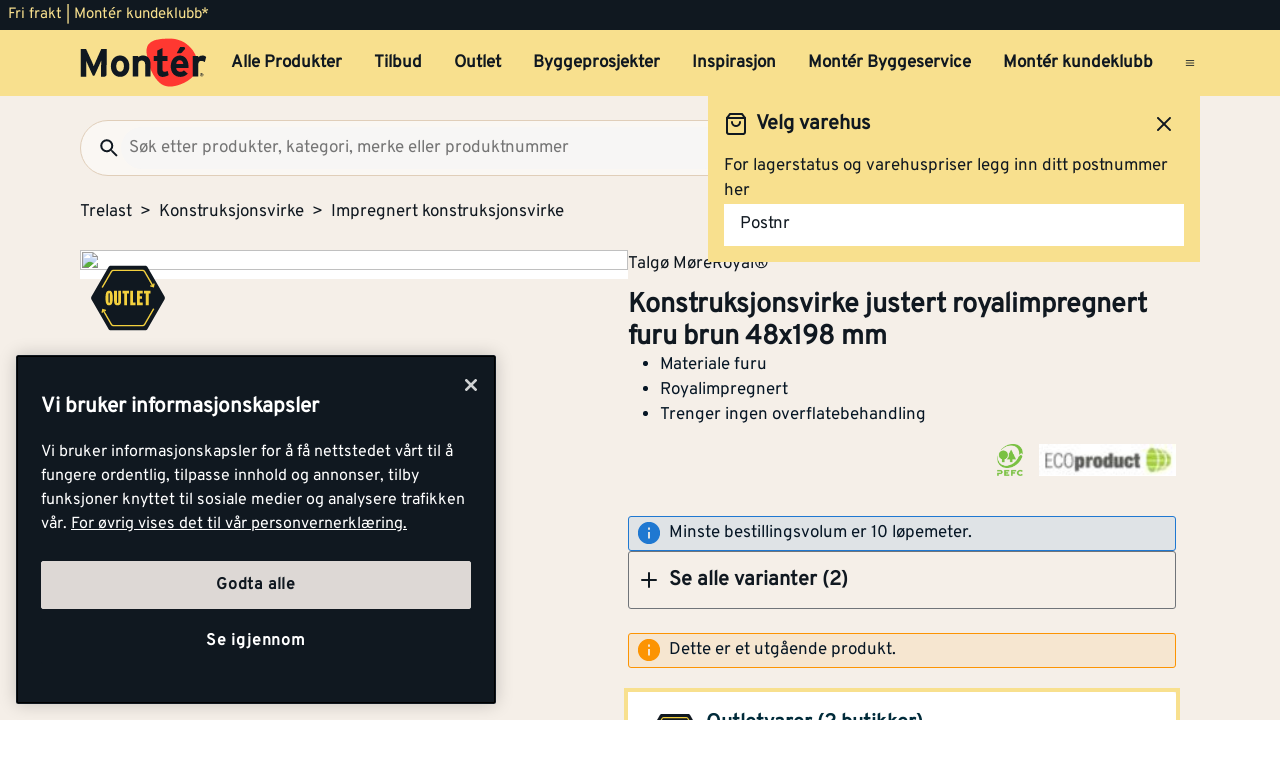

--- FILE ---
content_type: text/html; charset=utf-8
request_url: https://www.monter.no/trelast/konstruksjonsvirke/impregnert-konstruksjonsvirke/konstruksjonsvirke-justert-royalimpregnert-furu-brun-48x198-mm-86a090a5
body_size: 32901
content:
<!DOCTYPE html>
<html lang="nb">

<head>
    <meta charset="utf-8" />
    <meta name="viewport" content="width=device-width, initial-scale=1.0">

    <link rel="preconnect" href="https://fonts.gstatic.com" crossorigin>
    <link rel="stylesheet" href="https://fonts.googleapis.com/css2?family=Open+Sans:wght@300;400;600;700&display=swap" media="print" onload="this.onload=null;this.removeAttribute('media');">

<script src="https://cdn.cookielaw.org/scripttemplates/otSDKStub.js" data-document-language="true" type="text/javascript" charset="UTF-8" data-domain-script="a85c5cd4-7f82-4d98-814e-c70b529f12a5" ></script>
<script type="text/javascript">
function OptanonWrapper() { }
</script>
        <script type="text/javascript">
            !function (a, b, c, d, e, f, g, h) {
                a.RaygunObject = e, a[e] = a[e] || function () {
                    (a[e].o = a[e].o || []).push(arguments)
                }, f = b.createElement(c), g = b.getElementsByTagName(c)[0],
                    f.async = 1, f.src = d, g.parentNode.insertBefore(f, g), h = a.onerror, a.onerror = function (b, c, d, f, g) {
                        h && h(b, c, d, f, g), g || (g = new Error(b)), a[e].q = a[e].q || [], a[e].q.push({
                            e: g
                        })
                    }
            }(window, document, "script", "//cdn.raygun.io/raygun4js/raygun.min.js", "rg4js");
        </script>
        <script type="text/javascript">
            rg4js('apiKey', 'kMOCrPYkhpcyyMM5n8MXXQ');
            rg4js('enableCrashReporting', true);
            rg4js('setVersion', '49.37.0');
            rg4js('options', {
                ignore3rdPartyErrors: true,
                ignoreAjaxError: true,
                ignoreAjaxAbort: true
            });
        </script>

    <link rel="icon" href="/favicons/monter/favicon_v2-192x192.png" type="/favicon.ico" sizes="192x192" />
    <link rel="icon" href="/favicons/monter/favicon_v2-512x512.png" type="/favicon.ico" sizes="512x512" />
    <link rel="icon" href="/favicons/monter/favicon_v2.svg" type="image/svg+xml">
    <link rel="apple-touch-icon" href="/favicons/monter/apple-touch-icon_v2.png" />
    <link rel="manifest" href="/manifest">

    <title>Konstruksjonsvirke justert royalimpregnert furu brun 48x198 mm | Monter.no</title><link rel="stylesheet" type="text/css" href="/assets/browser.bundle.f4a7b22d840fce7811bb.css" />
<meta name="description" content="48x198 mm førsteklasses, ferdig behandlet konstruksjonsvirke i furu, klar til bruk. Materialene er dobbeltbehandlet - både trykkimpregnert og kokt i olje...." data-dynamic="1" />
<meta name="robots" content="index,follow" data-dynamic="1" />
<meta property="og:url" content="https://www.monter.no/trelast/konstruksjonsvirke/impregnert-konstruksjonsvirke/konstruksjonsvirke-justert-royalimpregnert-furu-brun-48x198-mm-86a090a5" data-dynamic="1" />
<meta property="og:type" content="website" data-dynamic="1" />
<meta property="og:title" content="Konstruksjonsvirke justert royalimpregnert furu brun 48x198 mm" data-dynamic="1" />
<meta property="og:description" content="48x198 mm førsteklasses, ferdig behandlet konstruksjonsvirke i furu, klar til bruk. Materialene er dobbeltbehandlet - både trykkimpregnert og kokt i olje...." data-dynamic="1" />
<meta property="og:site_name" content="Monter" data-dynamic="1" />
<meta property="og:locale" content="nb_NO" data-dynamic="1" />
<meta property="product:condition" content="new" data-dynamic="1" />
<meta property="product:retailer_item_id" content="101114856" data-dynamic="1" />
<meta property="product:price:currency" content="NOK" data-dynamic="1" />
<meta property="og:image" content="https://media.bluestonepim.com/9056b428-dfaf-419e-92db-cd75e7ff9831/0f887480-002d-421e-8b4f-57c808ddcd41/CLq6N8S5TJukmsxdaqxPPFj6M/FkdbT61vj44h6x6sWCG3Rp7NU.jpg" data-dynamic="1" />

                <script>
                if (!('Promise' in window && Promise.prototype.finally)) {
                    document.write('<' + 'script src="/assets/polyfills.bundle.58c1453bdd84f54232b4.js" onerror="window.rg4js&&window.rg4js(\'send\', new Error(\'Failed to load: /assets/polyfills.bundle.58c1453bdd84f54232b4.js\'))"></' + 'script>');
                }
                </script>
                <script>
                window.scopeReady = new Promise(function (res, rej) { window.resolveScopeReady = res; window.rejectScopeReady = rej; });
                </script>
            <link rel="canonical" href="https://www.monter.no/trelast/konstruksjonsvirke/impregnert-konstruksjonsvirke/konstruksjonsvirke-justert-royalimpregnert-furu-brun-48x198-mm-86a090a5" id="link-canonical" />
<script src="/assets/browser.bundle.f23ff8fc6d741aee9075.js" async></script>
<script src="/assets/vendor.chunk.a31de0e3ab43c073c4fc.js" async></script>
<link rel="stylesheet" type="text/css" href="/assets/browser.bundle.f4a7b22d840fce7811bb.css" />


    <style data-glitz>@keyframes a{from{}to{}}@keyframes b{0%{transform:translateX(-100%)}100%{transform:translateX(100%)}}@keyframes c{100%{transform:rotate(360deg)}}@keyframes d{0%{stroke-dashoffset:0px;stroke-dasharray:1px, 200px}50%{stroke-dashoffset:-35px;stroke-dasharray:89px, 200px}100%{stroke-dashoffset:-124px;stroke-dasharray:89px, 200px}}.a{margin-left:0}.b{background-color:#F5EFE8}.c{flex-direction:column;-webkit-box-orient:vertical;-webkit-box-direction:normal}.d{display:-webkit-box;display:-moz-box;display:-ms-flexbox;display:-webkit-flex;display:flex}.g{pointer-events:none}.h{opacity:0}.k{transform:translate(0, -100%)}.l{left:16px}.m{top:0}.n{position:absolute}.t{cursor:pointer}.u{background-color:transparent;background-color:initial}.v{text-align:inherit}.w{text-decoration:none}.x{color:inherit}.y{-webkit-user-select:none;-moz-user-select:none;-ms-user-select:none;user-select:none}.z{padding-bottom:0}.a0{padding-top:0}.a1{padding-right:0}.a2{padding-left:0}.a3{border-bottom-width:0}.a4{border-top-width:0}.a5{border-right-width:0}.a6{border-left-width:0}.a7{font-weight:inherit}.a8{font-variant:inherit}.a9{font-style:inherit}.aa{font-size:inherit}.ab{font-family:inherit}.ac{position:relative}.ae{text-align:center}.af{border-bottom-color:#DB3B21}.ag{border-top-color:#DB3B21}.ah{border-right-color:#DB3B21}.ai{border-left-color:#DB3B21}.aj{background-color:#EE3831}.ak{color:white}.al{border-bottom-style:solid}.am{border-bottom-width:3px}.an{border-top-style:solid}.ao{border-top-width:3px}.ap{border-right-style:solid}.aq{border-right-width:3px}.ar{border-left-style:solid}.as{border-left-width:3px}.at{padding-bottom:16px}.au{padding-top:16px}.av{padding-right:16px}.aw{padding-left:16px}.ax{padding-right:8px}.ay{padding-left:8px}.az{background-color:#101820}.b0{max-width:100%}.b1{height:30px}.b2{color:#F8E08E}.b3{justify-content:flex-end;-webkit-box-pack:end}.b4{flex-direction:row;-webkit-box-orient:horizontal;-webkit-box-direction:normal}.b5{align-items:center;-webkit-box-align:center}.b6{width:1280px}.b7{margin-right:auto}.b8{margin-left:auto}.b9{text-overflow:ellipsis}.ba{overflow:hidden}.bb{white-space:nowrap}.bc{font-size:15px}.bd{flex-grow:0;-webkit-box-flex:0}.be{flex-shrink:1}.bf{width:100%}.bg{color:#101820}.bh{flex-shrink:0}.bi{flex-grow:1;-webkit-box-flex:1}.bj{margin-top:0}.bk{margin-bottom:24px}.bl{padding-bottom:8px}.bm{padding-top:8px}.bn{background-color:#F8E08E}.bp{max-width:calc(100vw - 160px)}.bz{text-decoration:inherit}.c0{width:auto}.c1{display:inline-block}.c2{height:50px}.c3{display:block}.c4{align-self:center;-ms-grid-row-align:center}.c5{height:40px}.c6{line-height:24px}.c7{padding-bottom:4px}.c8{padding-top:4px}.c9{font-weight:700}.ca{font-size:17px}.ck{margin-right:8px}.cl{margin-left:8px}.cm{transition-timing-function:ease-out}.cn{transition-duration:200ms}.co{transition-property:border-color;-webkit-transition-property:border-color;-moz-transition-property:border-color}.cq{background-color:transparent}.cv{min-width:42px}.cw{line-height:1.5}.cx{justify-content:center;-webkit-box-pack:center}.cy{display:-webkit-inline-box;display:-moz-inline-box;display:-ms-inline-flexbox;display:-webkit-inline-flex;display:inline-flex}.cz{transition-property:color, background-color, border-color, outline-color;-webkit-transition-property:color, background-color, border-color, outline-color;-moz-transition-property:color, background-color, border-color, outline-color}.d0{text-transform:inherit}.d4{border-bottom-color:#F8E08E}.d5{border-top-color:#F8E08E}.d6{border-right-color:#F8E08E}.d7{border-left-color:#F8E08E}.d8{outline-offset:-3px}.d9{outline-style:solid}.da{outline-width:3px}.db{outline-color:transparent}.dc{border-radius:3px}.dd{font-size:1.5938em}.de{height:0.9em}.df{width:0.9em}.dg{align-items:flex-start;-webkit-box-align:start}.dh{margin-bottom:16px}.di{flex-basis:auto}.dj{padding-right:inherit}.dk{height:100%}.dl{transition-property:border-radius, outline-color;-webkit-transition-property:border-radius, outline-color;-moz-transition-property:border-radius, outline-color}.dm{border-bottom-width:1px}.dn{border-bottom-color:#E0CEB9}.do{border-top-width:1px}.dp{border-top-color:#E0CEB9}.dq{border-right-width:1px}.dr{border-right-color:#E0CEB9}.ds{border-left-width:1px}.dt{border-left-color:#E0CEB9}.du{height:56px}.dv{background-color:#FAF7F3}.dw{border-radius:60px}.e0{height:42px}.e1{max-width:90%}.e2{background-color:#F7F6F5}.e3{cursor:-webkit-text;cursor:text}.e9{transition-property:color;-webkit-transition-property:color;-moz-transition-property:color}.ea{min-width:56px}.eb{padding-bottom:15px}.ec{padding-top:15px}.ed{border-radius:100vh}.eg{min-height:24px}.eh{min-width:24px}.el{min-width:unset}.em{background-color:black}.en{margin-right:0}.es{border-bottom-color:#101820}.et{border-top-color:#101820}.eu{border-right-color:#101820}.ev{border-left-color:#101820}.ew{outline-offset:-2px}.ex{height:20px}.f0{font-weight:500}.f1{margin-top:6px}.f2{transform:scale(0)}.f3{border-radius:100vw}.f4{font-size:12px}.f5{padding-bottom:1px}.f6{padding-top:1px}.f7{padding-right:3px}.f8{padding-left:3px}.f9{left:32px}.fa{min-width:18px}.fb{transition-property:transform;-webkit-transition-property:transform;-moz-transition-property:transform}.fc{min-height:100svh}.fg{flex-wrap:wrap;-webkit-box-lines:multiple}.fh{color:#757575}.fi{font-weight:normal}.fl{list-style:none}.g3{color:#40464D}.g4{gap:40px}.g5{width:calc(50% - (24px * 0.5))}.g6{order:1}.g7{margin-bottom:56px}.g8{margin-bottom:48px}.g9{display:contents}.ga{height:80px}.gb{top:8px}.gc{left:8px}.gd{z-index:1}.ge{opacity:1}.gf{transition-timing-function:ease-in}.gg{transition-duration:300ms}.gh{transition-property:opacity;-webkit-transition-property:opacity;-moz-transition-property:opacity}.gi{object-fit:contain}.gj{max-height:unset}.gk{background-color:white}.gl{order:2}.gm{margin-bottom:32px}.gn{height:38.5px}.gp{justify-content:space-between;-webkit-box-pack:justify}.gq{flex-direction:row-reverse;-webkit-box-orient:horizontal;-webkit-box-direction:reverse}.gr{padding-top:2px}.gs{margin-right:16px}.gt{margin-bottom:0}.gx{height:-webkit-fit-content;height:-moz-fit-content;height:fit-content}.gy{line-height:1}.gz{gap:2px}.h5{margin-bottom:8px}.h6{font-size:27px}.h7{overflow-wrap:break-word}.h8{margin-left:16px}.h9{height:32px}.ha{margin-top:16px}.hb{background-color:rgba(31, 120, 209, 0.1)}.hc{border-bottom-color:#1F78D1}.hd{border-top-color:#1F78D1}.he{border-right-color:#1F78D1}.hf{border-left-color:#1F78D1}.hg{height:24px}.hh{width:24px}.hi{color:#1F78D1}.hl{transition-property:outline-color;-webkit-transition-property:outline-color;-moz-transition-property:outline-color}.hm{border-bottom-color:#707479}.hn{border-top-color:#707479}.ho{border-right-color:#707479}.hp{border-left-color:#707479}.hq{will-change:border-color}.hr{min-height:56px}.hs{font-size:20px}.ht{border-top-right-radius:3px}.hu{border-top-left-radius:3px}.hv{font-weight:800}.hw{height:0}.hx{background-color:inherit}.hy{will-change:height}.hz{transition-property:height;-webkit-transition-property:height;-moz-transition-property:height}.i0{padding-bottom:48px}.i1{left:0}.i2{bottom:0}.i3{right:0}.i4{border-bottom-right-radius:0.3125rem}.i5{border-bottom-left-radius:0.3125rem}.i6{list-style-type:none}.i7{will-change:opacity}.i8{transition-duration:100ms}.i9{border-bottom-color:transparent}.ia{border-bottom-style:dashed}.ig{margin-top:8px}.ih{max-width:200px}.ii{background-color:#E8EAEB}.ij{line-height:0.7em}.ik{vertical-align:bottom}.il{width:95%}.im{height:1em}.in{background-image:-webkit-linear-gradient(90deg, rgba(187,177,170,0) 0%, rgba(187,177,170,0.4) 50%, rgba(187,177,170,0) 100%);background-image:-moz-linear-gradient(90deg, rgba(187,177,170,0) 0%, rgba(187,177,170,0.4) 50%, rgba(187,177,170,0) 100%);background-image:linear-gradient(90deg, rgba(187,177,170,0) 0%, rgba(187,177,170,0.4) 50%, rgba(187,177,170,0) 100%)}.io{content:""}.ip{animation-iteration-count:infinite}.iq{animation-timing-function:ease-in-out}.ir{animation-duration:1500ms}.is{animation-name:b}.iz{max-width:100px}.j0{align-items:end;-webkit-box-align:end}.j1{max-width:150px}.j2{max-height:40px}.j3{padding-right:32px}.j4{padding-left:32px}.j5{margin-bottom:0px}.j6{margin-top:0px}.j7{margin-right:0px}.j8{margin-left:0px}.j9{transform:scale(1)}.ja{transition-property:opacity, transform;-webkit-transition-property:opacity, transform;-moz-transition-property:opacity, transform}.jb{-webkit-box-orient:vertical}.jc{background-color:rgba(252, 148, 3, 0.1)}.jd{border-bottom-color:#FC9403}.je{border-top-color:#FC9403}.jf{border-right-color:#FC9403}.jg{border-left-color:#FC9403}.jh{color:#FC9403}.ji{margin-top:24px}.jj{outline-color:#F8E08E}.jk{outline-width:4px}.jm{will-change:outline-color}.jn{color:#012B3A}.jp{gap:8px}.jq{width:62px}.jr{height:62px}.ju{margin-right:32px}.jv{vertical-align:initial}.jw{animation-timing-function:linear}.jx{animation-duration:2000ms}.jy{animation-name:c}.jz{animation-name:d}.k0{gap:16px}.k7{align-items:unset;-webkit-box-align:unset}.k8{margin-bottom:4px}.k9{cursor:help}.ka{height:18px}.kb{width:18px}.kl{z-index:2}.km{width:66%}.ko{justify-content:space-around;-webkit-box-pack:justify}.kp{background-color:#EEEBEA}.kq{border-radius:50%}.kr{clip:rect(0 0 0 0)}.ks{-webkit-clip-path:inset(100%);clip-path:inset(100%)}.kt{margin-bottom:-1px}.ku{margin-top:-1px}.kv{margin-right:-1px}.kw{margin-left:-1px}.kx{height:1px}.ky{width:1px}.kz{-webkit-appearance:textfield;-moz-appearance:textfield;appearance:textfield}.l0{width:48px}.l8{min-width:80px}.l9{-webkit-line-clamp:1}.la{max-width:85%}.lb{flex-basis:85%}.lc{right:16px}.lg{text-align:start}.lh{min-width:30%}.li{align-items:flex-end;-webkit-box-align:end}.lj{width:85%}.ll{max-width:unset}.ln{border-bottom-width:2px}.lo{height:15px}.lp{width:15px}.lq{flex-wrap:nowrap;-webkit-box-lines:nowrap}.lr{flex-flow:column}.ls{padding-bottom:12px}.lt{padding-top:12px}.lv{border-top-style:dashed}.lw{flex-flow:row}.ly{overflow-wrap:anywhere}.lz{width:30%}.m0{width:70%}.m1{max-width:72px}.m2{font-weight:bold}.m6{text-decoration:underline}.m7{margin-left:4px}.m8{margin-bottom:6px}.m9{gap:4px}.ma{display:none}.mb{overflow-y:hidden}.mc{transition-duration:500ms}.md{height:477px}.me{flex-basis:0}.mg{height:30%}.mh{aspect-ratio:667 / 1000}.mi{height:60%}.mj{width:60%}.mk{padding-bottom:24px}.ml{padding-top:24px}.mt{margin-top:20px}.mv{color:black}.mw{stroke-width:1.5}.mx{padding-right:4px}.my{padding-left:4px}.n1{border-top-color:#40464D}.n2{color:#FAF7F3}.n3{width:768px}.n4{z-index:6}.n5{transform:translateX(-50%)}.n6{left:50%}.n7{position:fixed}.e:focus{pointer-events:none}.f:focus{opacity:0}.i:focus{z-index:5}.j:focus{transform:translate(0, 0)}.s:focus{outline-width:0}.bw:focus{text-decoration:inherit}.bx:focus{color:inherit}.fv:focus{padding-bottom:8px}.fw:focus{padding-top:8px}.fy:focus{text-decoration:none}.fz:focus{color:#101820}.gv:focus{text-decoration:underline}.m4:focus{font-weight:700}.o:focus-visible{outline-color:currentColor}.p:focus-visible{outline-style:solid}.q:focus-visible{outline-offset:0}.r:focus-visible{outline-width:0}.bq:focus-visible{outline-offset:-3px}.br:focus-visible{outline-width:3px}.bs:focus-visible{outline-color:#101820}.l7:focus-visible{outline-color:#707479}.bt:hover{text-decoration:none}.by:hover{color:inherit}.cp:hover{text-decoration:inherit}.dx:hover{outline-offset:-2px}.dy:hover{outline-width:2px}.dz:hover{outline-color:#E0CEB9}.fp:hover{color:#101820}.g0:hover{padding-bottom:8px}.g1:hover{padding-top:8px}.gw:hover{text-decoration:underline}.jl:hover{outline-color:#101820}.kg:hover{outline-color:#707479}.kh:hover{outline-style:solid}.ki:hover{outline-offset:-3px}.kj:hover{outline-width:3px}.lm:hover{border-bottom-color:#707479}.m5:hover{font-weight:700}.mu:hover{color:black}.bu:active{text-decoration:inherit}.bv:active{color:inherit}.fq:active{padding-bottom:8px}.fr:active{padding-top:8px}.ft:active{text-decoration:none}.fu:active{color:#101820}.gu:active{text-decoration:underline}.m3:active{font-weight:700}.cb:hover::after{border-bottom-color:#101820}.cc::after{border-bottom-color:transparent}.cd::after{border-bottom-style:solid}.ce::after{border-bottom-width:3px}.cf::after{width:100%}.cg::after{bottom:0}.ch::after{right:0}.ci::after{position:absolute}.cj::after{content:""}.e4:disabled{color:#101820}.e5:-webkit-autofill{animation-iteration-count:20}.e6:-webkit-autofill{animation-timing-function:ease-out}.e7:-webkit-autofill{animation-duration:50ms}.e8:-webkit-autofill{animation-name:a}.fj:empty:before{white-space:pre}.fk:empty:before{content:" "}.fm:after{white-space:pre}.fn:after{content:"  >  "}.fo:visited{color:#101820}.fs:active:hover{text-decoration:underline}.fx:focus:hover{text-decoration:underline}.g2:hover:hover{text-decoration:underline}.ib:nth-last-child(1){border-bottom-color:#707479}.ic:nth-last-child(1){border-bottom-style:solid}.id:nth-last-child(1){border-bottom-width:1px}.ie:nth-last-child(1){margin-bottom:16px}.kn:nth-child(2){margin-left:8px}.lk:nth-child(2){border-top-color:#707479}.l1::-webkit-inner-spin-button{-webkit-appearance:none}.l2::-webkit-outer-spin-button{-webkit-appearance:none}.lu:first-of-type{border-top-width:0}.mf:not(:first-child){margin-left:16px}.mm:last-child{flex-basis:0}.mn:last-child{flex-shrink:1.2}.mo:last-child{flex-grow:1.2;-webkit-box-flex:1.2}.mp:not(:last-child){flex-basis:0}.mq:not(:last-child){flex-shrink:1}.mr:not(:last-child){flex-grow:1;-webkit-box-flex:1}.ms:not(:last-child){margin-right:32px}</style><style data-glitz media="(min-width: 1050px) and (max-width: 1550px)">.bo{width:100%}</style><style data-glitz media="(hover: hover)">.cr:hover{color:#101820}.cs:hover{background-color:transparent}.ct:hover{outline-offset:-3px}.cu:hover{outline-color:#101820}.d1:hover{outline-style:solid}.d2:hover{outline-width:3px}.d3:hover{cursor:pointer}.ee:hover{outline-color:#AA9D95}.ef:hover{background-color:#F8E08E}.eo:hover{outline-offset:-2px}.ep:hover{outline-color:#F8E08E}.eq:hover{background-color:#101820}.er:hover{color:#F8E08E}.hj:hover{outline-color:#707479}.hk:hover{border-radius:4px}.if:hover{text-decoration:none}</style><style data-glitz media="(min-width: 320px)">.fd{white-space:nowrap}.fe{overflow-x:auto}.ff{flex-wrap:nowrap;-webkit-box-lines:nowrap}</style><style data-glitz media="(min-width: 768px)">.jo{flex-direction:row;-webkit-box-orient:horizontal;-webkit-box-direction:normal}.jt{align-self:center;-ms-grid-row-align:center}.l3{padding-bottom:16px}.l4{padding-top:16px}.l5{padding-right:16px}.l6{padding-left:16px}.ld{justify-content:end;-webkit-box-pack:end}.le{text-align:end}.lf{margin-top:0}.mz{padding-right:48px}.n0{padding-left:48px}</style><style data-glitz media="(min-width: 1024px)">.ei{flex-direction:row;-webkit-box-orient:horizontal;-webkit-box-direction:normal}.ej{padding-right:16px}.ek{padding-left:16px}.ey{flex-shrink:0}.ez{flex-grow:1;-webkit-box-flex:1}.go{justify-content:flex-start;-webkit-box-pack:start}.h0{margin-bottom:0}.h1{margin-top:0}.h2{margin-right:0}.h3{margin-left:0}.h4{font-size:27px}.it{min-width:unset}.iu{justify-content:start;-webkit-box-pack:start}.iv{margin-left:56px}.iw{align-items:end;-webkit-box-align:end}.ix{flex-direction:column;-webkit-box-orient:vertical;-webkit-box-direction:normal}.iy{display:-webkit-box;display:-moz-box;display:-ms-flexbox;display:-webkit-flex;display:flex}.js{font-size:20px}.k1{min-height:108px}.k4{justify-content:end;-webkit-box-pack:end}.k5{align-items:start;-webkit-box-align:start}.k6{width:auto}.kc{margin-bottom:24px}.kf{min-width:280px}.lx{margin-right:32px}</style><style data-glitz media="(min-width: 1280px)">.kd{margin-right:0}.ke{margin-bottom:0}</style><style data-glitz media="(min-width: 1600px)">.k2{align-items:start;-webkit-box-align:start}.k3{width:auto}.kk{flex-basis:unset}</style>
<!-- Google Tag Manager -->
<script>(function(w,d,s,l,i){w[l]=w[l]||[];w[l].push({'gtm.start':
new Date().getTime(),event:'gtm.js'});var f=d.getElementsByTagName(s)[0],
j=d.createElement(s),dl=l!='dataLayer'?'&l='+l:'';j.async=true;j.src=
'https://www.googletagmanager.com/gtm.js?id='+i+dl;f.parentNode.insertBefore(j,f);
})(window,document,'script','dataLayer','GTM-PVDV8HDH');</script>
<!-- End Google Tag Manager -->    <script type="text/javascript">
    //<![CDATA[
    window.lipscoreInit = function() {
        lipscore.init({
            apiKey: "4847d302241e5ddc119b93ac"
        });
    };
    (function() {
        var scr = document.createElement('script'); scr.async = 1;
        scr.src = "//static.lipscore.com/assets/no/lipscore-v1.js";
        document.getElementsByTagName('head')[0].appendChild(scr);
    })();
    //]]>
</script>  
    
    <!-- Hotjar Tracking Code for Monter -->
<script>
    (function(h,o,t,j,a,r){
        h.hj=h.hj||function(){(h.hj.q=h.hj.q||[]).push(arguments)};
        h._hjSettings={hjid:6518249,hjsv:6};
        a=o.getElementsByTagName('head')[0];
        r=o.createElement('script');r.async=1;
        r.src=t+h._hjSettings.hjid+j+h._hjSettings.hjsv;
        a.appendChild(r);
    })(window,document,'https://static.hotjar.com/c/hotjar-','.js?sv=');
</script>
</head>

<body>
<!-- Google Tag Manager (noscript) -->
<noscript><iframe src="https://www.googletagmanager.com/ns.html?id=GTM-PVDV8HDH"
height="0" width="0" style="display:none;visibility:hidden"></iframe></noscript>
<!-- End Google Tag Manager (noscript) -->

    <div id="container"><div class="a b c d"><button type="button" class="e f g h i j k l m n o p q r s t u v w x y z a0 a1 a2 a3 a4 a5 a6 a7 a8 a9 aa ab">Gå til innholdet</button><header opacity="0" class="ac"><div><noscript class="ae af ag ah ai aj ak al am an ao ap aq ar as at au av aw">Det virker ikke som din nettleser har aktivert JavaScript. Det er en forutsetning for å bruke denne nettsiden.</noscript><div class="ax ay az"><div class="b0 b1 b2 az b3 b4 b5 d b6 b7 b8"><div class="b7 b9 ba bb bc bd be">Fri frakt | Montér kundeklubb*</div><div class="d"></div></div></div><div class="b bf bg"><div class="bh bi bj bk bl bm bf bn b4 b5 d"><div class="bn b5 b4 d bo ac b6 bp b7 b8"><a aria-label="Gå til startsiden" class="bq p br bs bt bu bv bw bx by bz x" data-scope-link="true" href="/"><svg class="c0 c1 c2 c3" width="137" height="54" viewBox="0 0 137 54" fill="none"><g id="monter logo u bg" clip-path="url(#clip0_10175_108041)"><path id="Vector" d="M71.752 15.761c-.197-2.271.087-4.56.833-6.713 1.088-2.959 4.939-5.978 9.533-7.057A58.578 58.578 0 0197.975.521c4.996.181 12.477 2.462 15.942 5.19 3.28 2.596 7.567 5.918 10.166 11.691 1.056 2.345 4.204 7.965 2.469 15.468-1.548 6.693-7.225 13.012-17.803 17.078-10.579 4.066-17.832 3.07-23.19-1.855-5.307-4.873-8.745-11.788-10.703-17.729a73.784 73.784 0 01-3.087-14.611" fill="#FF3831"></path><path id="Vector_2" d="M112.789 9.985a1.566 1.566 0 00-.97-.395h-3.759l-3.705 6.837h4.101a1.716 1.716 0 001.258-.576l3.135-3.493a1.666 1.666 0 00.454-1.196 1.683 1.683 0 00-.522-1.168" fill="#101820"></path><path id="Vector_3" d="M95.65 40.065c-1.327 1.105-4.727 1.976-6.536 1.976-3.575 0-5.89-2.79-5.89-6.673V24.89h-3.69v-5.479h3.699v-5.713l5.803-2.912v8.616h5.304v5.48h-5.313v8.913c0 2.108.761 2.662 2.148 2.662 1.051 0 1.818-.176 3.429-.883l1.045 4.49z" fill="#101820"></path><path id="Vector_4" d="M43.252 24.505c-2.774 0-4.077 2.532-4.077 5.954 0 3.424 1.306 5.91 4.077 5.91s4.12-2.824 4.12-5.91c0-3.376-1.349-5.954-4.126-5.954m0 17.484c-5.76 0-9.967-4.73-9.967-11.535 0-6.806 4.207-11.573 9.967-11.573 5.76 0 10.01 4.773 10.01 11.573 0 6.8-4.244 11.535-10.01 11.535z" fill="#101820"></path><path id="Vector_5" d="M70.345 41.527V29.528c0-3.97-1.344-5.15-3.733-5.15-2.39 0-3.785 1.18-3.785 5.026v12.112h-5.823V19.354h5.803v1.48c1.008-1.059 2.872-1.944 5.169-1.944 5.634 0 8.16 3.887 8.16 10.136V41.53l-5.791-.003z" fill="#101820"></path><path id="Vector_6" d="M134.607 26.151a4.994 4.994 0 00-3.363-1.442c-2.271 0-3.733.972-3.733 4.813v12h-5.812V19.353h5.804v1.48a6.086 6.086 0 014.537-1.944c1.895 0 3.325.761 4.083 1.563l-1.516 5.698z" fill="#101820"></path><path id="Vector_7" d="M107.46 23.988c-2.102 0-3.409 1.73-3.613 3.968h7.561c-.164-1.98-1.344-3.968-3.951-3.968m9.502 8.363H103.75c.209 3.037 2.441 4.179 4.543 4.179 1.596 0 2.943-.577 3.781-1.563l4.121 3.46c-1.766 2.281-4.959 3.59-7.902 3.59-6.349 0-10.39-4.521-10.39-11.534 0-6.8 4.247-11.573 9.841-11.573 5.887 0 9.289 5.237 9.289 11.573.006.62-.022 1.24-.083 1.857" fill="#101820"></path><path id="Vector_8" d="M28.75 29.121V12.007h-5.875L16.874 25.56a80.272 80.272 0 00-2.01 5 74.767 74.767 0 00-2.042-5L6.608 12.007H.865v29.915h5.832v-10.98c0-1.625-.086-5.428-.086-6.582.425 1.114 1.321 3.245 2.085 4.957l4.95 10.89a1.196 1.196 0 001.069.703 1.351 1.351 0 001.105-.706l4.956-10.898c.764-1.713 1.657-3.844 2.082-4.957 0 .822-.04 2.996-.066 4.764v.046c0 .69-.017 1.318-.017 1.77v10.982h3.073c1.57-.046 2.834-1.177 2.871-2.596V29.121h.032z" fill="#101820"></path><path id="Vector_9" d="M130.934 39.647v-.683h.448c.227 0 .474.049.474.32 0 .337-.25.354-.528.354l-.394.009zm0 .288h.376l.575.943h.364l-.614-.96a.569.569 0 00.406-.183.574.574 0 00.154-.42c0-.426-.253-.62-.764-.62h-.827v2.183h.33v-.943zm.399 1.745a1.88 1.88 0 001.039-.33 1.895 1.895 0 00-.703-3.418 1.875 1.875 0 00-1.927.804 1.9 1.9 0 00.861 2.808c.232.094.48.14.73.136zm-1.533-1.897a1.538 1.538 0 01.973-1.384 1.522 1.522 0 011.648.359 1.54 1.54 0 01-.245 2.346 1.526 1.526 0 01-2.376-1.321z" fill="#101820"></path></g><defs><clipPath id="clip0_10175_108041"><path fill="#fff" transform="translate(0 .24)" d="M0 0h137v53H0z"></path></clipPath></defs></svg></a><div class="c4 bf ba d"><nav aria-label="main menu" class="bf ay ba b5 d c5"><a tabindex="0" id="menuundefined" aria-expanded="true" role="button" class="t bb c6 c7 c8 ax ay c9 ca cb cc cd ce cf cg ch ci cj ac ck cl b5 d cm cn co bu bv bw bx cp by bz x o p q r" data-scope-link="true">Alle Produkter<!-- --> </a><a tabindex="0" id="menu-tilbud" aria-expanded="false" role="button" class="t bb c6 c7 c8 ax ay c9 ca cb cc cd ce cf cg ch ci cj ac ck cl b5 d cm cn co bu bv bw bx cp by bz x o p q r" data-scope-link="true">Tilbud<!-- --> </a><a tabindex="0" id="menu-tilbud/outlet" aria-expanded="false" class="t bb c6 c7 c8 ax ay c9 ca cb cc cd ce cf cg ch ci cj ac ck cl b5 d cm cn co bu bv bw bx cp by bz x o p q r" data-scope-link="true" href="/tilbud/outlet">Outlet<!-- --> </a><a tabindex="0" id="menu-byggeprosjekter" aria-expanded="false" class="t bb c6 c7 c8 ax ay c9 ca cb cc cd ce cf cg ch ci cj ac ck cl b5 d cm cn co bu bv bw bx cp by bz x o p q r" data-scope-link="true" href="/byggeprosjekter">Byggeprosjekter<!-- --> </a><a tabindex="0" id="menu-tips-og-inspirasjon" aria-expanded="false" class="t bb c6 c7 c8 ax ay c9 ca cb cc cd ce cf cg ch ci cj ac ck cl b5 d cm cn co bu bv bw bx cp by bz x o p q r" data-scope-link="true" href="/tips-og-inspirasjon">Inspirasjon<!-- --> </a><a tabindex="0" id="menu-tjenester/monter-byggeservice" aria-expanded="false" class="t bb c6 c7 c8 ax ay c9 ca cb cc cd ce cf cg ch ci cj ac ck cl b5 d cm cn co bu bv bw bx cp by bz x o p q r" data-scope-link="true" href="/tjenester/monter-byggeservice">Montér Byggeservice<!-- --> </a><a tabindex="0" id="menu-kundeklubb" aria-expanded="false" class="t bb c6 c7 c8 ax ay c9 ca cb cc cd ce cf cg ch ci cj ac ck cl b5 d cm cn co bu bv bw bx cp by bz x o p q r" data-scope-link="true" href="/kundeklubb">Montér kundeklubb<!-- --> </a><button aria-expanded="false" aria-label="Åpne menyen" type="button" class="c5 b8 t c4 bg cq cr cs ct cu cv ca bl bm av aw cw o p q r cx b5 cy cm cn cz d0 d1 d2 d3 al d4 a3 an d5 a4 ap d6 a5 ar d7 a6 d8 d9 da db dc s v w y a7 a8 a9 ab"><svg xmlns="http://www.w3.org/2000/svg" width="0.9em" height="0.9em" viewBox="0 0 24 24" fill="none" stroke="currentColor" stroke-width="2" stroke-linecap="round" stroke-linejoin="round" alt="" class="dd de df cy"><line x1="3" y1="12" x2="21" y2="12"></line><line x1="3" y1="6" x2="21" y2="6"></line><line x1="3" y1="18" x2="21" y2="18"></line></svg></button></nav></div></div></div><div class="bo dg c d ac b b6 bp b7 b8"><div class="dh bf d bd be di"><div class="bf"><div opacity="0.6" class="ac"><div><form action="/sok" class="dj z a0 a2 b0 bf ac"><div class="dk"><div class="cm cn dl al dm dn an do dp ap dq dr ar ds dt du dv b5 d dw bf dx dy dz d9 d8 db da"><button aria-label="Søk" type="submit" class="a1 aw ca bl bm e0 cw o p q r s t u v w x y a3 a4 a5 a6 a7 a8 a9 ab"><svg width="0.9em" height="0.9em" alt="" class="c3 dd de df" viewBox="0 0 24 24" fill="none"><path d="M15.755 14.255h-.79l-.28-.27a6.471 6.471 0 001.57-4.23 6.5 6.5 0 10-6.5 6.5c1.61 0 3.09-.59 4.23-1.57l.27.28v.79l5 4.99 1.49-1.49-4.99-5zm-6 0c-2.49 0-4.5-2.01-4.5-4.5s2.01-4.5 4.5-4.5 4.5 2.01 4.5 4.5-2.01 4.5-4.5 4.5z" fill="#101820"></path></svg></button><input type="search" data-test-id="quick-search-input" name="q" autoComplete="off" value="" placeholder="Søk etter produkter, kategori, merke eller produktnummer" class="dw e1 ay e2 ca bl bm av e0 cw e3 s e4 x a3 a4 a5 a6 bf o p q r e5 e6 e7 e8 cm cn e9"/></div></div></form></div></div></div><div class="d cl"><button aria-label="Velg varehus" type="button" class="ac av aw c9 bc ck bb ea eb ec du cw o p q r cx b5 cy cm cn cz d0 ed ct d1 d2 ee ef d3 cr al d4 a3 an d5 a4 ap d6 a5 ar d7 a6 d8 d9 da db bg bn s t v w y a8 a9 ab"><svg width="0.9em" height="0.9em" alt="" class="ck eg eh dd de df cy" viewBox="0 0 81 80" fill="none"><path d="M67.167 26.667h-10V13.333H10.5c-3.667 0-6.667 3-6.667 6.667v36.667H10.5c0 5.533 4.467 10 10 10s10-4.467 10-10h20c0 5.533 4.467 10 10 10s10-4.467 10-10h6.667V40l-10-13.333zm-1.667 5L72.033 40H57.167v-8.333H65.5zM20.5 60a3.343 3.343 0 01-3.333-3.333c0-1.834 1.5-3.334 3.333-3.334 1.833 0 3.333 1.5 3.333 3.334 0 1.833-1.5 3.333-3.333 3.333zm7.4-10c-1.833-2.033-4.433-3.333-7.4-3.333-2.967 0-5.567 1.3-7.4 3.333h-2.6V20h40v30H27.9zm32.6 10a3.343 3.343 0 01-3.333-3.333c0-1.834 1.5-3.334 3.333-3.334 1.833 0 3.333 1.5 3.333 3.334 0 1.833-1.5 3.333-3.333 3.333z" fill="#101820"></path></svg>Velg lagersted</button><button aria-expanded="false" aria-label="Logg inn" data-test-id="open-login-button" type="button" class="av aw c9 bc ck bb ea eb ec du cw o p q r cx b5 cy cm cn cz d0 ed ct d1 d2 ee ef d3 cr al d4 a3 an d5 a4 ap d6 a5 ar d7 a6 d8 d9 da db bg bn s t v w y a8 a9 ab"><svg width="0.9em" height="0.9em" alt="" class="ck eg eh dd de df cy" viewBox="0 0 24 24" fill="none"><g id="person"><path id="Vector" d="M12 6c1.1 0 2 .9 2 2s-.9 2-2 2-2-.9-2-2 .9-2 2-2zm0 10c2.7 0 5.8 1.29 6 2H6c.23-.72 3.31-2 6-2zm0-12C9.79 4 8 5.79 8 8s1.79 4 4 4 4-1.79 4-4-1.79-4-4-4zm0 10c-2.67 0-8 1.34-8 4v2h16v-2c0-2.66-5.33-4-8-4z" fill="#101820"></path></g></svg>Logg inn</button><button title="Tøm handlevogn" aria-expanded="false" aria-label="Handlevogn" data-test-id="minicart-button" type="button" class="ei ej ek a at au c0 el du em en a1 a2 b4 ac ca cw o p q r cx b5 cy cm cn cz d0 ed eo d1 d2 ep eq d3 er al es a3 an et a4 ap eu a5 ar ev a6 ew d9 da db b2 s t v w y a7 a8 a9 ab"><svg width="0.9em" height="0.9em" alt="" class="ck ex ey ez dd df cy" viewBox="0 0 22 20" fill="none"><path d="M21 7.49h-4.79L11.83.93A.993.993 0 0011 .51c-.32 0-.64.14-.83.43L5.79 7.49H1c-.55 0-1 .45-1 1 0 .09.01.18.04.27l2.54 9.27c.23.84 1 1.46 1.92 1.46h13c.92 0 1.69-.62 1.93-1.46l2.54-9.27.03-.27c0-.55-.45-1-1-1zm-10-4.2l2.8 4.2H8.2l2.8-4.2zm6.5 14.2l-12.99.01-2.2-8.01H19.7l-2.2 8zm-6.5-6c-1.1 0-2 .9-2 2s.9 2 2 2 2-.9 2-2-.9-2-2-2z" fill="currentColor"></path></svg><div class="bi f0 bc f1">Handlevogn</div><div class="f2 f3 ae c9 f4 f5 f6 f7 f8 f9 fa n cm cn fb b2 az">0</div></button></div></div></div></div></div></header><div class=""></div><div class="fc bi d"><main class="b bf b0 b7 b8 c3"><div class="b b6 bp b7 b8 c3"><ul class="fd fe ff fg e0 dh fh fi ca fj fk d fl z a0 a1 a2 bj en a"><li class="fm fn fo fp bg bl bm c1"><a class="fq fr fs ft fu fv fw fx fy fz bl bm g0 g1 g2 bt fp w bg o p q r" data-scope-link="true" href="/trelast">Trelast</a></li><li class="fm fn fo fp bg bl bm c1"><a class="fq fr fs ft fu fv fw fx fy fz bl bm g0 g1 g2 bt fp w bg o p q r" data-scope-link="true" href="/trelast/konstruksjonsvirke">Konstruksjonsvirke</a></li><li class="g3 bl bm c1"><a class="fq fr fs ft fu fv fw fx fy fz bl bm g0 g1 g2 bt fp w bg o p q r" data-scope-link="true" href="/trelast/konstruksjonsvirke/impregnert-konstruksjonsvirke">Impregnert konstruksjonsvirke</a></li></ul></div><div class="b bf b0 b7 b8 c3"><div></div><div><div class="g4 b b6 bp b7 b8 d"><div class="g5 g6"><div class="g7 b bf b0 b7 b8 c3"><div class="g8 d c ac"><picture class="g9"><img loading="eager" src="/globalassets/monter/logoer-og-labels/monteur_outlet_symbol_black_rgb.svg?ref=1F0CEFE0F2?f=webp&amp;w=1280" title="Outlet" alt="Outlet" class="c0 ga gb gc gd n ge gf gg gh b0"/></picture><picture class="g9"><source srcSet="https://media.bluestonepim.com/9056b428-dfaf-419e-92db-cd75e7ff9831/0f887480-002d-421e-8b4f-57c808ddcd41/CLq6N8S5TJukmsxdaqxPPFj6M/FkdbT61vj44h6x6sWCG3Rp7NU.jpg?f=webp&amp;w=200 300w, https://media.bluestonepim.com/9056b428-dfaf-419e-92db-cd75e7ff9831/0f887480-002d-421e-8b4f-57c808ddcd41/CLq6N8S5TJukmsxdaqxPPFj6M/FkdbT61vj44h6x6sWCG3Rp7NU.jpg?f=webp&amp;w=488 732w, https://media.bluestonepim.com/9056b428-dfaf-419e-92db-cd75e7ff9831/0f887480-002d-421e-8b4f-57c808ddcd41/CLq6N8S5TJukmsxdaqxPPFj6M/FkdbT61vj44h6x6sWCG3Rp7NU.jpg?f=webp&amp;w=832 1248w, https://media.bluestonepim.com/9056b428-dfaf-419e-92db-cd75e7ff9831/0f887480-002d-421e-8b4f-57c808ddcd41/CLq6N8S5TJukmsxdaqxPPFj6M/FkdbT61vj44h6x6sWCG3Rp7NU.jpg?f=webp&amp;w=1264 1896w, https://media.bluestonepim.com/9056b428-dfaf-419e-92db-cd75e7ff9831/0f887480-002d-421e-8b4f-57c808ddcd41/CLq6N8S5TJukmsxdaqxPPFj6M/FkdbT61vj44h6x6sWCG3Rp7NU.jpg?f=webp&amp;w=1696 2544w, https://media.bluestonepim.com/9056b428-dfaf-419e-92db-cd75e7ff9831/0f887480-002d-421e-8b4f-57c808ddcd41/CLq6N8S5TJukmsxdaqxPPFj6M/FkdbT61vj44h6x6sWCG3Rp7NU.jpg?f=webp&amp;w=2560 3840w" sizes="(max-width: 1280px) calc((100vw - 24px) * 0.5 - 24px),
    624px" media="(min-device-pixel-ratio: 3), (-webkit-min-device-pixel-ratio: 3), (min-resolution: 288dpi)"/><source srcSet="https://media.bluestonepim.com/9056b428-dfaf-419e-92db-cd75e7ff9831/0f887480-002d-421e-8b4f-57c808ddcd41/CLq6N8S5TJukmsxdaqxPPFj6M/FkdbT61vj44h6x6sWCG3Rp7NU.jpg?f=webp&amp;w=200 200w, https://media.bluestonepim.com/9056b428-dfaf-419e-92db-cd75e7ff9831/0f887480-002d-421e-8b4f-57c808ddcd41/CLq6N8S5TJukmsxdaqxPPFj6M/FkdbT61vj44h6x6sWCG3Rp7NU.jpg?f=webp&amp;w=488 488w, https://media.bluestonepim.com/9056b428-dfaf-419e-92db-cd75e7ff9831/0f887480-002d-421e-8b4f-57c808ddcd41/CLq6N8S5TJukmsxdaqxPPFj6M/FkdbT61vj44h6x6sWCG3Rp7NU.jpg?f=webp&amp;w=832 832w, https://media.bluestonepim.com/9056b428-dfaf-419e-92db-cd75e7ff9831/0f887480-002d-421e-8b4f-57c808ddcd41/CLq6N8S5TJukmsxdaqxPPFj6M/FkdbT61vj44h6x6sWCG3Rp7NU.jpg?f=webp&amp;w=1264 1264w, https://media.bluestonepim.com/9056b428-dfaf-419e-92db-cd75e7ff9831/0f887480-002d-421e-8b4f-57c808ddcd41/CLq6N8S5TJukmsxdaqxPPFj6M/FkdbT61vj44h6x6sWCG3Rp7NU.jpg?f=webp&amp;w=1696 1696w, https://media.bluestonepim.com/9056b428-dfaf-419e-92db-cd75e7ff9831/0f887480-002d-421e-8b4f-57c808ddcd41/CLq6N8S5TJukmsxdaqxPPFj6M/FkdbT61vj44h6x6sWCG3Rp7NU.jpg?f=webp&amp;w=2560 2560w" sizes="(max-width: 1280px) calc((100vw - 24px) * 0.5 - 24px),
    624px" media="(min-device-pixel-ratio: 2), (-webkit-min-device-pixel-ratio: 2), (min-resolution: 192dpi)"/><source srcSet="https://media.bluestonepim.com/9056b428-dfaf-419e-92db-cd75e7ff9831/0f887480-002d-421e-8b4f-57c808ddcd41/CLq6N8S5TJukmsxdaqxPPFj6M/FkdbT61vj44h6x6sWCG3Rp7NU.jpg?f=webp&amp;w=100 100w, https://media.bluestonepim.com/9056b428-dfaf-419e-92db-cd75e7ff9831/0f887480-002d-421e-8b4f-57c808ddcd41/CLq6N8S5TJukmsxdaqxPPFj6M/FkdbT61vj44h6x6sWCG3Rp7NU.jpg?f=webp&amp;w=244 244w, https://media.bluestonepim.com/9056b428-dfaf-419e-92db-cd75e7ff9831/0f887480-002d-421e-8b4f-57c808ddcd41/CLq6N8S5TJukmsxdaqxPPFj6M/FkdbT61vj44h6x6sWCG3Rp7NU.jpg?f=webp&amp;w=416 416w, https://media.bluestonepim.com/9056b428-dfaf-419e-92db-cd75e7ff9831/0f887480-002d-421e-8b4f-57c808ddcd41/CLq6N8S5TJukmsxdaqxPPFj6M/FkdbT61vj44h6x6sWCG3Rp7NU.jpg?f=webp&amp;w=632 632w, https://media.bluestonepim.com/9056b428-dfaf-419e-92db-cd75e7ff9831/0f887480-002d-421e-8b4f-57c808ddcd41/CLq6N8S5TJukmsxdaqxPPFj6M/FkdbT61vj44h6x6sWCG3Rp7NU.jpg?f=webp&amp;w=848 848w, https://media.bluestonepim.com/9056b428-dfaf-419e-92db-cd75e7ff9831/0f887480-002d-421e-8b4f-57c808ddcd41/CLq6N8S5TJukmsxdaqxPPFj6M/FkdbT61vj44h6x6sWCG3Rp7NU.jpg?f=webp&amp;w=1280 1280w, https://media.bluestonepim.com/9056b428-dfaf-419e-92db-cd75e7ff9831/0f887480-002d-421e-8b4f-57c808ddcd41/CLq6N8S5TJukmsxdaqxPPFj6M/FkdbT61vj44h6x6sWCG3Rp7NU.jpg?f=webp&amp;w=1920 1920w" sizes="(max-width: 1280px) calc((100vw - 24px) * 0.5 - 24px),
    624px"/><img loading="eager" src="https://media.bluestonepim.com/9056b428-dfaf-419e-92db-cd75e7ff9831/0f887480-002d-421e-8b4f-57c808ddcd41/CLq6N8S5TJukmsxdaqxPPFj6M/FkdbT61vj44h6x6sWCG3Rp7NU.jpg?f=webp&amp;w=1280" width="0" height="0" style="aspect-ratio:4 / 3" class="gi gj ac gk b7 b8 c3 dk ge gf gg gh bf b0"/></picture></div></div></div><div class="g5 gl"><section class="g4 gm b bf bp b7 b8 c3"><div><div class="gn go ei gp gq d"><span class="gr ca b4 d dh gs"><a class="en gt bj fj fk fu gu fz gv fp gw bg w o p q r" data-scope-link="true" href="/talgo-moreroyal">Talgø MøreRoyal®</a></span><div class="lipscore-rating-small gt en gx gy bc gz d" data-ls-product-name="Konstruksjonsvirke justert royalimpregnert furu brun 48x198 mm" data-ls-brand="Talgø MøreRoyal®" data-ls-product-id="6362a3ab52faff000151c16a" data-ls-product-url="/trelast/konstruksjonsvirke/impregnert-konstruksjonsvirke/konstruksjonsvirke-justert-royalimpregnert-furu-brun-48x198-mm-86a090a5" data-ls-category="Impregnert konstruksjonsvirke" data-ls-gtin="7071536049026"></div></div><h1 class="h0 h1 h2 h3 h4 h5 h6 bj en a bg h7 c9">Konstruksjonsvirke justert royalimpregnert furu brun 48x198 mm</h1><div class="b4 d"><div class="bf"><div class="bk"><ul class="dh"><li>Materiale furu</li><li>Royalimpregnert</li><li>Trenger ingen overflatebehandling</li></ul><div class="d"><div class="b8 b5 b4 d"><picture class="g9"><source srcSet="/globalassets/monter/logoer-og-labels/pefc-1.png?ref=24D479943E?f=webp&amp;w=200 300w, /globalassets/monter/logoer-og-labels/pefc-1.png?ref=24D479943E?f=webp&amp;w=488 732w, /globalassets/monter/logoer-og-labels/pefc-1.png?ref=24D479943E?f=webp&amp;w=832 1248w, /globalassets/monter/logoer-og-labels/pefc-1.png?ref=24D479943E?f=webp&amp;w=1264 1896w, /globalassets/monter/logoer-og-labels/pefc-1.png?ref=24D479943E?f=webp&amp;w=1696 2544w, /globalassets/monter/logoer-og-labels/pefc-1.png?ref=24D479943E?f=webp&amp;w=2560 3840w" sizes="(max-width: 1280px) calc((100vw - 24px) * 0.5 - 24px),
    624px" media="(min-device-pixel-ratio: 3), (-webkit-min-device-pixel-ratio: 3), (min-resolution: 288dpi)"/><source srcSet="/globalassets/monter/logoer-og-labels/pefc-1.png?ref=24D479943E?f=webp&amp;w=200 200w, /globalassets/monter/logoer-og-labels/pefc-1.png?ref=24D479943E?f=webp&amp;w=488 488w, /globalassets/monter/logoer-og-labels/pefc-1.png?ref=24D479943E?f=webp&amp;w=832 832w, /globalassets/monter/logoer-og-labels/pefc-1.png?ref=24D479943E?f=webp&amp;w=1264 1264w, /globalassets/monter/logoer-og-labels/pefc-1.png?ref=24D479943E?f=webp&amp;w=1696 1696w, /globalassets/monter/logoer-og-labels/pefc-1.png?ref=24D479943E?f=webp&amp;w=2560 2560w" sizes="(max-width: 1280px) calc((100vw - 24px) * 0.5 - 24px),
    624px" media="(min-device-pixel-ratio: 2), (-webkit-min-device-pixel-ratio: 2), (min-resolution: 192dpi)"/><source srcSet="/globalassets/monter/logoer-og-labels/pefc-1.png?ref=24D479943E?f=webp&amp;w=100 100w, /globalassets/monter/logoer-og-labels/pefc-1.png?ref=24D479943E?f=webp&amp;w=244 244w, /globalassets/monter/logoer-og-labels/pefc-1.png?ref=24D479943E?f=webp&amp;w=416 416w, /globalassets/monter/logoer-og-labels/pefc-1.png?ref=24D479943E?f=webp&amp;w=632 632w, /globalassets/monter/logoer-og-labels/pefc-1.png?ref=24D479943E?f=webp&amp;w=848 848w, /globalassets/monter/logoer-og-labels/pefc-1.png?ref=24D479943E?f=webp&amp;w=1280 1280w, /globalassets/monter/logoer-og-labels/pefc-1.png?ref=24D479943E?f=webp&amp;w=1920 1920w" sizes="(max-width: 1280px) calc((100vw - 24px) * 0.5 - 24px),
    624px"/><img loading="lazy" src="/globalassets/monter/logoer-og-labels/pefc-1.png?ref=24D479943E?f=webp&amp;w=1280" width="180" height="222" alt="PEFC" class="h8 c0 h9 h gf gg gh b0"/></picture><picture class="g9"><source srcSet="/globalassets/monter/logoer-og-labels/ecoprodukt-1.png?ref=913657409C?f=webp&amp;w=200 300w, /globalassets/monter/logoer-og-labels/ecoprodukt-1.png?ref=913657409C?f=webp&amp;w=488 732w, /globalassets/monter/logoer-og-labels/ecoprodukt-1.png?ref=913657409C?f=webp&amp;w=832 1248w, /globalassets/monter/logoer-og-labels/ecoprodukt-1.png?ref=913657409C?f=webp&amp;w=1264 1896w, /globalassets/monter/logoer-og-labels/ecoprodukt-1.png?ref=913657409C?f=webp&amp;w=1696 2544w, /globalassets/monter/logoer-og-labels/ecoprodukt-1.png?ref=913657409C?f=webp&amp;w=2560 3840w" sizes="(max-width: 1280px) calc((100vw - 24px) * 0.5 - 24px),
    624px" media="(min-device-pixel-ratio: 3), (-webkit-min-device-pixel-ratio: 3), (min-resolution: 288dpi)"/><source srcSet="/globalassets/monter/logoer-og-labels/ecoprodukt-1.png?ref=913657409C?f=webp&amp;w=200 200w, /globalassets/monter/logoer-og-labels/ecoprodukt-1.png?ref=913657409C?f=webp&amp;w=488 488w, /globalassets/monter/logoer-og-labels/ecoprodukt-1.png?ref=913657409C?f=webp&amp;w=832 832w, /globalassets/monter/logoer-og-labels/ecoprodukt-1.png?ref=913657409C?f=webp&amp;w=1264 1264w, /globalassets/monter/logoer-og-labels/ecoprodukt-1.png?ref=913657409C?f=webp&amp;w=1696 1696w, /globalassets/monter/logoer-og-labels/ecoprodukt-1.png?ref=913657409C?f=webp&amp;w=2560 2560w" sizes="(max-width: 1280px) calc((100vw - 24px) * 0.5 - 24px),
    624px" media="(min-device-pixel-ratio: 2), (-webkit-min-device-pixel-ratio: 2), (min-resolution: 192dpi)"/><source srcSet="/globalassets/monter/logoer-og-labels/ecoprodukt-1.png?ref=913657409C?f=webp&amp;w=100 100w, /globalassets/monter/logoer-og-labels/ecoprodukt-1.png?ref=913657409C?f=webp&amp;w=244 244w, /globalassets/monter/logoer-og-labels/ecoprodukt-1.png?ref=913657409C?f=webp&amp;w=416 416w, /globalassets/monter/logoer-og-labels/ecoprodukt-1.png?ref=913657409C?f=webp&amp;w=632 632w, /globalassets/monter/logoer-og-labels/ecoprodukt-1.png?ref=913657409C?f=webp&amp;w=848 848w, /globalassets/monter/logoer-og-labels/ecoprodukt-1.png?ref=913657409C?f=webp&amp;w=1280 1280w, /globalassets/monter/logoer-og-labels/ecoprodukt-1.png?ref=913657409C?f=webp&amp;w=1920 1920w" sizes="(max-width: 1280px) calc((100vw - 24px) * 0.5 - 24px),
    624px"/><img loading="lazy" src="/globalassets/monter/logoer-og-labels/ecoprodukt-1.png?ref=913657409C?f=webp&amp;w=1280" width="107" height="25" alt="EcoProduct" class="h8 c0 h9 h gf gg gh b0"/></picture></div></div></div></div></div></div><div tabindex="0" class="ha bf bq p br bs"><span class="hb hc al dm hd an do he ap dq hf ar ds ck b4 d dc b5 c7 c8 ax ay bf"><svg width="0.9em" height="0.9em" alt="" class="hg eh hh hi ck dd cy" viewBox="0 0 18 18" fill="currentColor"><path d="M9 .666A8.336 8.336 0 00.667 8.999c0 4.6 3.733 8.334 8.333 8.334s8.333-3.734 8.333-8.334S13.6.666 9 .666zm.833 12.5H8.167v-5h1.666v5zm0-6.667H8.167V4.833h1.666v1.666z"></path></svg><div>Minste bestillingsvolum er 10 løpemeter.</div></span></div><div class="bk"><div class="d9 db d8 da hj hk d1 d2 cm gg hl bg gt bj en a"><div tabindex="0" role="button" aria-expanded="false" class="al hm dm an hn do ap ho dq ar hp ds dc t a1 a2 bf hq cm gg co"><div class="b7 b8 hr hs b5 d"><svg xmlns="http://www.w3.org/2000/svg" width="0.9em" height="0.9em" viewBox="0 0 24 24" fill="none" stroke="currentColor" stroke-width="2" stroke-linecap="round" stroke-linejoin="round" alt="" class="hg hh ck cl dd cy"><line x1="12" y1="5" x2="12" y2="19"></line><line x1="5" y1="12" x2="19" y2="12"></line></svg><h3 class="ht hu bg hv gt hs h7">Se alle varianter (2)</h3></div></div><div inert="" class="hw b7 b8 ba hx ac ca hy cm gg hz"><div class="i0 i1 i2 i3 n"><ul class="h ap dq ho ar ds hp al dm hm i4 i5 z a0 a1 a2 i6 i7 cm i8 gh"><li class="i9 ia dm t at au av aw gs h8 gk ib ic id ie"><a role="link" tabindex="0" class="ei c d w bg if cr bq p br bs" data-scope-link="true" href="/trelast/konstruksjonsvirke/impregnert-konstruksjonsvirke/konstruksjonsvirke-justert-royalimpregnert-furu-brun-48x198-mm-86a090a5"><div class="c d"><div class="b4 d"><h4 class="ca hv bg h7">Konstruksjonsvirke justert royalimpregnert furu brun 48x198 mm</h4></div><div class="ei c d ca"></div><div><div class="h5 ig v bf cm i8 gh ih ge"><p class="ba ac ii ij c1 ik v il gt bj en a im"><span class="bf dk in n io ip iq ir is"></span></p></div></div></div><div class="it ez iu iv iw ix iy gt bj"><div class="b8 v bf cm i8 gh iz ge"><p class="ba ac ii ij c1 ik v il gt bj en a im"><span class="bf dk in n io ip iq ir is"></span></p></div><div class="ig j0 d"><div class="j1 c9 en j2 d bf"><button data-test-id="add-to-cart-button" type="button" class="j2 bf ac ca eb ec j3 j4 du cw o p q r cx b5 cy cm cn cz d0 ct d1 d2 hj cs d3 cr j5 j6 j7 j8 al hm dm an hn do ap ho dq ar hp ds d8 d9 da db dc bg cq s t v w y a7 a8 a9 ab"><span class="j9 ge cx b5 d cm cn ja jb b9 ba"><svg width="0.9em" height="0.9em" alt="" class="ck dd de df cy" viewBox="0 0 22 20" fill="none"><path d="M21 7.49h-4.79L11.83.93A.993.993 0 0011 .51c-.32 0-.64.14-.83.43L5.79 7.49H1c-.55 0-1 .45-1 1 0 .09.01.18.04.27l2.54 9.27c.23.84 1 1.46 1.92 1.46h13c.92 0 1.69-.62 1.93-1.46l2.54-9.27.03-.27c0-.55-.45-1-1-1zm-10-4.2l2.8 4.2H8.2l2.8-4.2zm6.5 14.2l-12.99.01-2.2-8.01H19.7l-2.2 8zm-6.5-6c-1.1 0-2 .9-2 2s.9 2 2 2 2-.9 2-2-.9-2-2-2z" fill="currentColor"></path></svg> <!-- -->Kjøp</span></button></div></div></div></a></li><li class="i9 ia dm t at au av aw gs h8 gk ib ic id ie"><a role="link" tabindex="0" class="ei c d w bg if cr bq p br bs" data-scope-link="true" href="/trelast/konstruksjonsvirke/impregnert-konstruksjonsvirke/konstruksjonsvirke-justert-royalimpregnert-furu-brun-48x198-mm"><div class="c d"><div class="b4 d"><h4 class="ca hv bg h7">Konstruksjonsvirke justert royalimpregnert furu brun 48x198 mm</h4></div><div class="ei c d ca"></div><div><div class="h5 ig v bf cm i8 gh ih ge"><p class="ba ac ii ij c1 ik v il gt bj en a im"><span class="bf dk in n io ip iq ir is"></span></p></div></div></div><div class="it ez iu iv iw ix iy gt bj"><div class="b8 v bf cm i8 gh iz ge"><p class="ba ac ii ij c1 ik v il gt bj en a im"><span class="bf dk in n io ip iq ir is"></span></p></div><div class="ig j0 d"><div class="j1 c9 en j2 d bf"><button data-test-id="add-to-cart-button" type="button" class="j2 bf ac ca eb ec j3 j4 du cw o p q r cx b5 cy cm cn cz d0 ct d1 d2 hj cs d3 cr j5 j6 j7 j8 al hm dm an hn do ap ho dq ar hp ds d8 d9 da db dc bg cq s t v w y a7 a8 a9 ab"><span class="j9 ge cx b5 d cm cn ja jb b9 ba"><svg width="0.9em" height="0.9em" alt="" class="ck dd de df cy" viewBox="0 0 22 20" fill="none"><path d="M21 7.49h-4.79L11.83.93A.993.993 0 0011 .51c-.32 0-.64.14-.83.43L5.79 7.49H1c-.55 0-1 .45-1 1 0 .09.01.18.04.27l2.54 9.27c.23.84 1 1.46 1.92 1.46h13c.92 0 1.69-.62 1.93-1.46l2.54-9.27.03-.27c0-.55-.45-1-1-1zm-10-4.2l2.8 4.2H8.2l2.8-4.2zm6.5 14.2l-12.99.01-2.2-8.01H19.7l-2.2 8zm-6.5-6c-1.1 0-2 .9-2 2s.9 2 2 2 2-.9 2-2-.9-2-2-2z" fill="currentColor"></path></svg> <!-- -->Kjøp</span></button></div></div></div></a></li></ul></div></div></div></div><div tabindex="0" role="alert" class="ha bf bq p br bs"><span class="jc jd al dm je an do jf ap dq jg ar ds ck b4 d dc b5 c7 c8 ax ay bf"><svg width="0.9em" height="0.9em" alt="" class="hg eh hh jh ck dd cy" viewBox="0 0 18 18" fill="currentColor"><path d="M9 .666A8.336 8.336 0 00.667 8.999c0 4.6 3.733 8.334 8.333 8.334s8.333-3.734 8.333-8.334S13.6.666 9 .666zm.833 12.5H8.167v-5h1.666v5zm0-6.667H8.167V4.833h1.666v1.666z"></path></svg><div>Dette er et utgående produkt.</div></span></div><div class="ji dc jj d9 jk bf jl jm cm gg hl"><div tabindex="0" aria-expanded="false" role="button" class="t a1 a2 bf bq p br bs"><div class="b7 b8 hs b5 jn gk gx d dc db d9 jk"><div class="jo jp b4 gp d c9 ca at au av aw jn gk"><picture class="g9"><img loading="eager" src="/globalassets/monter/logoer-og-labels/monteur_outlet_symbol_black_rgb.svg?ref=1F0CEFE0F2?f=webp&amp;w=1280" class="jq jr ge gf gg gh b0"/></picture><div class="c d"><div class="js c9 ca">Outletvarer (2 butikker)</div><p class="jn fi gt bj en a ca">Må betales på nett og hentes i butikk</p></div></div><svg viewBox="25 25 50 50" width="0.9em" height="0.9em" alt="" class="jt ju b8 eg eh dd de df cy jv ip jw jx jy"><circle cx="50" cy="50" r="20" fill="none" stroke="currentColor" stroke-width="5" stroke-miterlimit="10" stroke-dasharray="30, 200" stroke-dashoffset="0" stroke-linecap="round" class="ip iq ir jz"></circle></svg></div></div><div inert="" class="hw b7 b8 ba gk ac ca hy cm gg hz"><div class="i1 i2 i3 n"><div class="dh gs h8"></div></div></div></div><div class="k0 c d ji at au av aw gk"><div class="gk ac b5 c d"><div class="k1 ei c bf gp d"><div class="k2 k3 k4 k5 k6 k7 bf c d"><span class="gp bf d k8 ca"><p class="bc gt jp d">Velg antall<!-- --> <span class="gd k9 b5 d ac"><svg width="0.9em" height="0.9em" alt="" class="ka kb dd cy" viewBox="0 0 18 19" fill="none"><path d="M8.25 5.75h1.5v1.5h-1.5v-1.5zm0 3h1.5v4.5h-1.5v-4.5zM9 2C4.86 2 1.5 5.36 1.5 9.5 1.5 13.64 4.86 17 9 17c4.14 0 7.5-3.36 7.5-7.5C16.5 5.36 13.14 2 9 2zm0 13.5c-3.308 0-6-2.693-6-6 0-3.308 2.692-6 6-6 3.307 0 6 2.692 6 6 0 3.307-2.693 6-6 6z" fill="#000"></path></svg></span></p><span class="bc"></span></span><div class="ei kc c b5 d"><div class="kd ke kf gt en d bf"><div class="ck kg kh ki kj kk kl du t gk km bg kn al dm es an do et ap dq eu ar ds ev dc cx b5 d"><span class="ck cl bf ko d"><button disabled="" aria-label="Reduser antall" type="button" class="o p q r s t u v w x y z a0 a1 a2 a3 a4 a5 a6 a7 a8 a9 aa ab"><svg xmlns="http://www.w3.org/2000/svg" width="0.9em" height="0.9em" viewBox="0 0 24 24" fill="none" stroke="currentColor" stroke-width="2" stroke-linecap="round" stroke-linejoin="round" alt="" class="kp ck cl t hs ak kq de df cy"><line x1="5" y1="12" x2="19" y2="12"></line></svg></button><label class="gt bj en a d"><span class="ba kr ks a3 a4 a5 a6 z a0 a1 a2 kt ku kv kw kx ky n">Antall</span><input type="number" value="1" class="c9 kz ck cl ae l0 l1 l2 e3 s e4 cq x a3 a4 a5 a6 z a0 a1 a2 o p q r e5 e6 e7 e8 cm cn e9"/></label><button aria-label="Øk antall" type="button" class="o p q r s t u v w x y z a0 a1 a2 a3 a4 a5 a6 a7 a8 a9 aa ab"><svg xmlns="http://www.w3.org/2000/svg" width="0.9em" height="0.9em" viewBox="0 0 24 24" fill="none" stroke="currentColor" stroke-width="2" stroke-linecap="round" stroke-linejoin="round" alt="" class="ck cl t hs ak kq az de df cy"><line x1="12" y1="5" x2="12" y2="19"></line><line x1="5" y1="12" x2="19" y2="12"></line></svg></button></span></div><div class="bf c9 en ac"><div role="button" aria-label="Rullegardinvelger " styles="[object Object]" tabindex="0" class="gk l3 l4 l5 l6 l7 kg d9 db d8 da hm al dm hn an do ho ap dq hp ar ds t bl bm ax ay dc du bf d l8 b5 jm cm gg hl jb l9 b9 ba"><span class="b9 ba bb la lb">lm</span><svg width="0.9em" height="0.9em" alt="" class="h6 g lc n cm cn fb de df cy" viewBox="0 0 40 40" fill="none"><path d="M11.667 15.834L20 24.167l8.334-8.333H11.667z" fill="#101820"></path></svg></div></div></div></div></div><div class="ld le lf lg c d ig lh"><div class="jp li b3 d"> <div class="c d"><div><div class="v bf cm i8 gh ih ge"><p class="ba ac ii ij c1 ik v il gt bj en a im"><span class="bf dk in n io ip iq ir is"></span></p><p class="ba ac ii ij c1 ik v lj gt bj en a im"><span class="bf dk in n io ip iq ir is"></span></p></div></div></div></div></div></div><div class="bf"><div class="bf gp d"><button data-test-id="add-to-cart-button" type="button" class="bf ac ca eb ec j3 j4 du cw o p q r cx b5 cy cm cn cz d0 eo d1 d2 ep eq d3 er al es a3 an et a4 ap eu a5 ar ev a6 ew d9 da db dc b2 az s t v w y a7 a8 a9 ab"><span class="j9 ge cx b5 d cm cn ja jb b9 ba"><svg width="0.9em" height="0.9em" alt="" class="ck dd de df cy" viewBox="0 0 22 20" fill="none"><path d="M21 7.49h-4.79L11.83.93A.993.993 0 0011 .51c-.32 0-.64.14-.83.43L5.79 7.49H1c-.55 0-1 .45-1 1 0 .09.01.18.04.27l2.54 9.27c.23.84 1 1.46 1.92 1.46h13c.92 0 1.69-.62 1.93-1.46l2.54-9.27.03-.27c0-.55-.45-1-1-1zm-10-4.2l2.8 4.2H8.2l2.8-4.2zm6.5 14.2l-12.99.01-2.2-8.01H19.7l-2.2 8zm-6.5-6c-1.1 0-2 .9-2 2s.9 2 2 2 2-.9 2-2-.9-2-2-2z" fill="currentColor"></path></svg> <!-- -->Kjøp</span></button></div></div></div></div><section class="gt bj gk b5 gp d bf b0 b7 b8"><div class="c bi d"><div class="a3 at au av aw al hm do an hn dq ap ho ds ar hp bf lk"><div class="dh gp d"><h3 class="d gt bj en a hv bg hs h7">Hent selv</h3></div><div class="v bf cm i8 gh ll ge"><p class="ba ac ii ij c1 ik v il gt bj en a im"><span class="bf dk in n io ip iq ir is"></span></p><p class="ba ac ii ij c1 ik v lj gt bj en a im"><span class="bf dk in n io ip iq ir is"></span></p><p class="ba ac ii ij c1 ik v il gt bj en a im"><span class="bf dk in n io ip iq ir is"></span></p><p class="ba ac ii ij c1 ik v lj gt bj en a im"><span class="bf dk in n io ip iq ir is"></span></p></div></div><div class="at au av aw dm al hm do an hn dq ap ho ds ar hp bf lk"><h3 class="d gt bj en a hv bg hs h7">Få varen levert</h3><div class="v bf cm i8 gh ih ge"><p class="ba ac ii ij c1 ik v il gt bj en a im"><span class="bf dk in n io ip iq ir is"></span></p></div></div></div></section><section class="b bf b0 b7 b8 c3"><div id="product-details"><div class="bg al hm dm gt bj en a"><div tabindex="0" role="button" aria-expanded="false" class="lm al i9 ln t a1 a2 bf bq p br bs hq cm gg co"><div class="b7 b8 hr hs b5 d"><h3 class="ht hu bg hv gt hs h7">Produktbeskrivelse</h3><svg xmlns="http://www.w3.org/2000/svg" width="0.9em" height="0.9em" viewBox="0 0 24 24" fill="none" stroke="currentColor" stroke-width="2" stroke-linecap="round" stroke-linejoin="round" alt="" class="bh hg hh b8 dd cy"><polyline points="6 9 12 15 18 9"></polyline></svg></div></div><div inert="" class="hw b7 b8 ba hx ac ca hy cm gg hz"><div class="i0 i1 i2 i3 n"><div class="dh ji"><span class="gr ca b4 d dh gs">NOBB<!-- --> <span title="Kopier" class="cl t">23420805<svg width="0.9em" height="0.9em" alt="" class="cl lo lp dd cy" viewBox="0 0 13 15" fill="none"><path d="M9.313.625h-7.5c-.688 0-1.25.563-1.25 1.25v8.75h1.25v-8.75h7.5V.625zm1.874 2.5H4.314c-.688 0-1.25.563-1.25 1.25v8.75c0 .688.562 1.25 1.25 1.25h6.875c.687 0 1.25-.563 1.25-1.25v-8.75c0-.688-.563-1.25-1.25-1.25zm0 10H4.314v-8.75h6.875v8.75z" fill="#101820"></path></svg></span></span><span class="gr ca b4 d dh gs">Artikkelnummer<!-- --> <span title="Kopier" class="cl t">101114856<svg width="0.9em" height="0.9em" alt="" class="cl lo lp dd cy" viewBox="0 0 13 15" fill="none"><path d="M9.313.625h-7.5c-.688 0-1.25.563-1.25 1.25v8.75h1.25v-8.75h7.5V.625zm1.874 2.5H4.314c-.688 0-1.25.563-1.25 1.25v8.75c0 .688.562 1.25 1.25 1.25h6.875c.687 0 1.25-.563 1.25-1.25v-8.75c0-.688-.563-1.25-1.25-1.25zm0 10H4.314v-8.75h6.875v8.75z" fill="#101820"></path></svg></span></span></div><div class="ig ca"><div class="h5 ig ca"><div class="bk"><ul class="dh"><li>Materiale furu</li><li>Royalimpregnert</li><li>Trenger ingen overflatebehandling</li></ul></div>48x198 mm førsteklasses, ferdig behandlet konstruksjonsvirke i furu, klar til bruk. Materialene er dobbeltbehandlet - både trykkimpregnert og kokt i olje. Dette gir unike egenskaper som mindre vridning, krymping, svelling, sprekking og flising. Materialene er miljøvennlige, har ekstremt god råtebeskyttelse og krever lite og enkelt vedlikehold. Fargene på MøreRoyal er transparente, så materialene får en synlig trestruktur og en levende overflate.</div></div></div></div></div></div><div><div class="bg al hm dm gt bj en a"><div tabindex="0" role="button" aria-expanded="false" class="lm al i9 ln t a1 a2 bf bq p br bs hq cm gg co"><div class="b7 b8 hr hs b5 d"><h3 class="ht hu bg hv gt hs h7">Egenskaper</h3><svg xmlns="http://www.w3.org/2000/svg" width="0.9em" height="0.9em" viewBox="0 0 24 24" fill="none" stroke="currentColor" stroke-width="2" stroke-linecap="round" stroke-linejoin="round" alt="" class="bh hg hh b8 dd cy"><polyline points="6 9 12 15 18 9"></polyline></svg></div></div><div inert="" class="hw b7 b8 ba hx ac ca hy cm gg hz"><div class="i0 i1 i2 i3 n"><div class="ji bf lq lr d"><div class="ls lt lu do lv lq lw d"><div class="lx ly b5 d ca c9 gs ih lz">Bredde<span class="bb cl">[mm]</span></div><div class="m0">198</div></div><div class="ls lt lu do lv lq lw d"><div class="lx ly b5 d ca c9 gs ih lz">Tykkelse<span class="bb cl">[mm]</span></div><div class="m0">48</div></div><div class="ls lt lu do lv lq lw d"><div class="lx ly b5 d ca c9 gs ih lz">Lengde mm<span class="bb cl">[mm]</span></div><div class="m0">1000</div></div><div class="ls lt lu do lv lq lw d"><div class="lx ly b5 d ca c9 gs ih lz">Treslag</div><div class="m0">Furu</div></div><div class="ls lt lu do lv lq lw d"><div class="lx ly b5 d ca c9 gs ih lz">NWPC Trebeskyttelsesklasse iht. EN 351-1 og EN 335-1</div><div class="m0">NTR / AB</div></div><div class="ls lt lu do lv lq lw d"><div class="lx ly b5 d ca c9 gs ih lz">Overflatebehandling</div><div class="m0">Oljet</div></div><div class="ls lt lu do lv lq lw d"><div class="lx ly b5 d ca c9 gs ih lz">Holdbarhetsklasse</div><div class="m0">1</div></div><div class="ls lt lu do lv lq lw d"><div class="lx ly b5 d ca c9 gs ih lz">Euro-brannklasse i henhold til EN 13501-1</div><div class="m0">E</div></div><div class="ls lt lu do lv lq lw d"><div class="lx ly b5 d ca c9 gs ih lz">CE-merket</div><div class="m0">Nei</div></div><div class="ls lt lu do lv lq lw d"><div class="lx ly b5 d ca c9 gs ih lz">Miljøsertifisering</div><div class="m0">PEFC</div></div><div class="ls lt lu do lv lq lw d"><div class="lx ly b5 d ca c9 gs ih lz">Med bark</div><div class="m0">Nei</div></div><div class="ls lt lu do lv lq lw d"><div class="lx ly b5 d ca c9 gs ih lz">Overflatebearbeiding</div><div class="m0">Høvlet (glatt alle sider)</div></div><div class="ls lt lu do lv lq lw d"><div class="lx ly b5 d ca c9 gs ih lz">Antall bearbeidede sider<span class="bb cl">[stk]</span></div><div class="m0">4</div></div><div class="ls lt lu do lv lq lw d"><div class="lx ly b5 d ca c9 gs ih lz">Brannbeskyttelsesbehandlet</div><div class="m0">Nei</div></div><div class="ls lt lu do lv lq lw d"><div class="lx ly b5 d ca c9 gs ih lz">Bruksklasse i henhold til EN 351-1</div><div class="m0">UC 3</div></div><div class="ls lt lu do lv lq lw d"><div class="lx ly b5 d ca c9 gs ih lz">Modifisert</div><div class="m0">Nei</div></div><div class="ls lt lu do lv lq lw d"><div class="lx ly b5 d ca c9 gs ih lz">Med rette kanter</div><div class="m0">Ja</div></div><div class="ls lt lu do lv lq lw d"><div class="lx ly b5 d ca c9 gs ih lz">Klimaeffekt<span class="bb cl">[kg CO₂-eq/m²]</span></div><div class="m0">-6.79536</div></div></div></div></div></div></div><div class="bg al hm dm gt bj en a"><div tabindex="0" role="button" aria-expanded="false" class="lm al i9 ln t a1 a2 bf bq p br bs hq cm gg co"><div class="b7 b8 hr hs b5 d"><h3 class="ht hu bg hv gt hs h7">Miljømerking</h3><svg xmlns="http://www.w3.org/2000/svg" width="0.9em" height="0.9em" viewBox="0 0 24 24" fill="none" stroke="currentColor" stroke-width="2" stroke-linecap="round" stroke-linejoin="round" alt="" class="bh hg hh b8 dd cy"><polyline points="6 9 12 15 18 9"></polyline></svg></div></div><div inert="" class="hw b7 b8 ba hx ac ca hy cm gg hz"><div class="i0 i1 i2 i3 n"><section class="b4 d b bf b0 b7 b8"><picture class="g9"><source srcSet="/globalassets/monter/logoer-og-labels/pefc-1.png?ref=24D479943E?f=webp&amp;w=200 300w, /globalassets/monter/logoer-og-labels/pefc-1.png?ref=24D479943E?f=webp&amp;w=488 732w, /globalassets/monter/logoer-og-labels/pefc-1.png?ref=24D479943E?f=webp&amp;w=832 1248w, /globalassets/monter/logoer-og-labels/pefc-1.png?ref=24D479943E?f=webp&amp;w=1264 1896w, /globalassets/monter/logoer-og-labels/pefc-1.png?ref=24D479943E?f=webp&amp;w=1696 2544w, /globalassets/monter/logoer-og-labels/pefc-1.png?ref=24D479943E?f=webp&amp;w=2560 3840w" sizes="(max-width: 1280px) calc((100vw - 24px) * 0.5 - 24px),
    624px" media="(min-device-pixel-ratio: 3), (-webkit-min-device-pixel-ratio: 3), (min-resolution: 288dpi)"/><source srcSet="/globalassets/monter/logoer-og-labels/pefc-1.png?ref=24D479943E?f=webp&amp;w=200 200w, /globalassets/monter/logoer-og-labels/pefc-1.png?ref=24D479943E?f=webp&amp;w=488 488w, /globalassets/monter/logoer-og-labels/pefc-1.png?ref=24D479943E?f=webp&amp;w=832 832w, /globalassets/monter/logoer-og-labels/pefc-1.png?ref=24D479943E?f=webp&amp;w=1264 1264w, /globalassets/monter/logoer-og-labels/pefc-1.png?ref=24D479943E?f=webp&amp;w=1696 1696w, /globalassets/monter/logoer-og-labels/pefc-1.png?ref=24D479943E?f=webp&amp;w=2560 2560w" sizes="(max-width: 1280px) calc((100vw - 24px) * 0.5 - 24px),
    624px" media="(min-device-pixel-ratio: 2), (-webkit-min-device-pixel-ratio: 2), (min-resolution: 192dpi)"/><source srcSet="/globalassets/monter/logoer-og-labels/pefc-1.png?ref=24D479943E?f=webp&amp;w=100 100w, /globalassets/monter/logoer-og-labels/pefc-1.png?ref=24D479943E?f=webp&amp;w=244 244w, /globalassets/monter/logoer-og-labels/pefc-1.png?ref=24D479943E?f=webp&amp;w=416 416w, /globalassets/monter/logoer-og-labels/pefc-1.png?ref=24D479943E?f=webp&amp;w=632 632w, /globalassets/monter/logoer-og-labels/pefc-1.png?ref=24D479943E?f=webp&amp;w=848 848w, /globalassets/monter/logoer-og-labels/pefc-1.png?ref=24D479943E?f=webp&amp;w=1280 1280w, /globalassets/monter/logoer-og-labels/pefc-1.png?ref=24D479943E?f=webp&amp;w=1920 1920w" sizes="(max-width: 1280px) calc((100vw - 24px) * 0.5 - 24px),
    624px"/><img loading="lazy" src="/globalassets/monter/logoer-og-labels/pefc-1.png?ref=24D479943E?f=webp&amp;w=1280" width="180" height="222" alt="PEFC" class="m1 gx h gf gg gh bf"/></picture><div class="ca c cl d"><div class="ca m2">PEFC</div><p>Råvarer og produkter som kommer fra bærekraftig forvaltet skog.</p></div></section><section class="b4 d b bf b0 b7 b8"><picture class="g9"><source srcSet="/globalassets/monter/logoer-og-labels/ecoprodukt-1.png?ref=913657409C?f=webp&amp;w=200 300w, /globalassets/monter/logoer-og-labels/ecoprodukt-1.png?ref=913657409C?f=webp&amp;w=488 732w, /globalassets/monter/logoer-og-labels/ecoprodukt-1.png?ref=913657409C?f=webp&amp;w=832 1248w, /globalassets/monter/logoer-og-labels/ecoprodukt-1.png?ref=913657409C?f=webp&amp;w=1264 1896w, /globalassets/monter/logoer-og-labels/ecoprodukt-1.png?ref=913657409C?f=webp&amp;w=1696 2544w, /globalassets/monter/logoer-og-labels/ecoprodukt-1.png?ref=913657409C?f=webp&amp;w=2560 3840w" sizes="(max-width: 1280px) calc((100vw - 24px) * 0.5 - 24px),
    624px" media="(min-device-pixel-ratio: 3), (-webkit-min-device-pixel-ratio: 3), (min-resolution: 288dpi)"/><source srcSet="/globalassets/monter/logoer-og-labels/ecoprodukt-1.png?ref=913657409C?f=webp&amp;w=200 200w, /globalassets/monter/logoer-og-labels/ecoprodukt-1.png?ref=913657409C?f=webp&amp;w=488 488w, /globalassets/monter/logoer-og-labels/ecoprodukt-1.png?ref=913657409C?f=webp&amp;w=832 832w, /globalassets/monter/logoer-og-labels/ecoprodukt-1.png?ref=913657409C?f=webp&amp;w=1264 1264w, /globalassets/monter/logoer-og-labels/ecoprodukt-1.png?ref=913657409C?f=webp&amp;w=1696 1696w, /globalassets/monter/logoer-og-labels/ecoprodukt-1.png?ref=913657409C?f=webp&amp;w=2560 2560w" sizes="(max-width: 1280px) calc((100vw - 24px) * 0.5 - 24px),
    624px" media="(min-device-pixel-ratio: 2), (-webkit-min-device-pixel-ratio: 2), (min-resolution: 192dpi)"/><source srcSet="/globalassets/monter/logoer-og-labels/ecoprodukt-1.png?ref=913657409C?f=webp&amp;w=100 100w, /globalassets/monter/logoer-og-labels/ecoprodukt-1.png?ref=913657409C?f=webp&amp;w=244 244w, /globalassets/monter/logoer-og-labels/ecoprodukt-1.png?ref=913657409C?f=webp&amp;w=416 416w, /globalassets/monter/logoer-og-labels/ecoprodukt-1.png?ref=913657409C?f=webp&amp;w=632 632w, /globalassets/monter/logoer-og-labels/ecoprodukt-1.png?ref=913657409C?f=webp&amp;w=848 848w, /globalassets/monter/logoer-og-labels/ecoprodukt-1.png?ref=913657409C?f=webp&amp;w=1280 1280w, /globalassets/monter/logoer-og-labels/ecoprodukt-1.png?ref=913657409C?f=webp&amp;w=1920 1920w" sizes="(max-width: 1280px) calc((100vw - 24px) * 0.5 - 24px),
    624px"/><img loading="lazy" src="/globalassets/monter/logoer-og-labels/ecoprodukt-1.png?ref=913657409C?f=webp&amp;w=1280" width="107" height="25" alt="EcoProduct" class="m1 gx h gf gg gh bf"/></picture><div class="ca c cl d"><div class="ca m2">EcoProduct</div><p>ECOproduct er den eneste metoden som vurderer byggevarenes faktiske miljøegenskaper, og gir deg mulighet til å velge de miljømessig beste byggevarene på markedet.</p></div></section></div></div></div><div class="bg al hm dm gt bj en a"><div tabindex="0" role="button" aria-expanded="false" class="lm al i9 ln t a1 a2 bf bq p br bs hq cm gg co"><div class="b7 b8 hr hs b5 d"><h3 class="ht hu bg hv gt hs h7">Dokumentasjon</h3><svg xmlns="http://www.w3.org/2000/svg" width="0.9em" height="0.9em" viewBox="0 0 24 24" fill="none" stroke="currentColor" stroke-width="2" stroke-linecap="round" stroke-linejoin="round" alt="" class="bh hg hh b8 dd cy"><polyline points="6 9 12 15 18 9"></polyline></svg></div></div><div inert="" class="hw b7 b8 ba hx ac ca hy cm gg hz"><div class="i0 i1 i2 i3 n"><ul class="bk ji"><li class="dh"><a target="_blank" rel="noopener" class="fp c9 ca bg gu m3 fu gv m4 fz gw m5 m6 o p q r" href="https://media.bluestonepim.com/9056b428-dfaf-419e-92db-cd75e7ff9831/4cf747f0-cdf0-44f5-9a26-3d519ddccef5/tgwek4vdmguzOsGHG8jgkZSdT/TpRH5disoxw4IEzOzBss52g4a.pdf">A20-2016-ROYAL_06_2024.pdf</a></li><li class="dh"><a target="_blank" rel="noopener" class="fp c9 ca bg gu m3 fu gv m4 fz gw m5 m6 o p q r" href="https://media.bluestonepim.com/9056b428-dfaf-419e-92db-cd75e7ff9831/6f7858a6-54e8-4968-adf7-fce901cb4970/w1r5VShSphu7k4uisSS4E67fW/zsb9nCc8FpXwtbltubL2lm9Ne.pdf">BREEAM-NOR-v.6.0-Mat-02_ROYAL_06_2024.pdf</a></li><li class="dh"><a target="_blank" rel="noopener" class="fp c9 ca bg gu m3 fu gv m4 fz gw m5 m6 o p q r" href="https://media.bluestonepim.com/9056b428-dfaf-419e-92db-cd75e7ff9831/66e11580-394f-4589-8749-df9fae1fcdb3/NH3ttUTJ2c5bzCyVPXMdnubK5/dtGGVVn9NqZ0dtlah9he3c5xE.pdf">ECOP-ECOproduct rapport</a></li><li class="dh"><a target="_blank" rel="noopener" class="fp c9 ca bg gu m3 fu gv m4 fz gw m5 m6 o p q r" href="https://media.bluestonepim.com/9056b428-dfaf-419e-92db-cd75e7ff9831/40856b2b-353c-4687-b169-21df4fb27fda/XPS2ANBG5AUQdJN8wxOlRPSO1/Q0zP5TiaQJ5TQrqRh8QnDqeAb.pdf">EPD-Miljødeklarasjon</a></li><li class="dh"><a target="_blank" rel="noopener" class="fp c9 ca bg gu m3 fu gv m4 fz gw m5 m6 o p q r" href="https://media.bluestonepim.com/9056b428-dfaf-419e-92db-cd75e7ff9831/d9fd6370-aa66-4b80-9a32-30fd75e6f54a/PjdqzfhYmX5ju26tfZjv2WUmK/C23jrNk7KkbwH5DaCijshEI9A.pdf">HMS-Sikkerhetsdatablad</a></li><li class="dh"><a target="_blank" rel="noopener" class="fp c9 ca bg gu m3 fu gv m4 fz gw m5 m6 o p q r" href="https://media.bluestonepim.com/9056b428-dfaf-419e-92db-cd75e7ff9831/62563d21-2edb-44eb-b70b-05d87c7ae708/lR5lIPqRWrpHDOWjoqbGzz4Gf/k1Utup1se1GoHKIaSRXnb9aMO.pdf">MTG-Målsatt tegning</a></li></ul></div></div></div><div class="bg al hm dm gt bj en a"><div tabindex="0" role="button" aria-expanded="false" class="lm al i9 ln t a1 a2 bf bq p br bs hq cm gg co"><div class="b7 b8 hr hs b5 d"><h3 class="cx d ht hu bg hv gt hs h7"><div class="b5 d">Anmeldelser</div><div class="bc b5 d"><div class="j0 m7 hs d">(<span class="lipscore-review-count" data-ls-product-name="Konstruksjonsvirke justert royalimpregnert furu brun 48x198 mm" data-ls-brand="Talgø MøreRoyal®" data-ls-product-id="6362a3ab52faff000151c16a" data-ls-product-url="/trelast/konstruksjonsvirke/impregnert-konstruksjonsvirke/konstruksjonsvirke-justert-royalimpregnert-furu-brun-48x198-mm-86a090a5" data-ls-category="Impregnert konstruksjonsvirke" data-ls-gtin="7071536049026"></span>)</div><span class="lipscore-rating-small m8 m9 cl d" data-ls-product-name="Konstruksjonsvirke justert royalimpregnert furu brun 48x198 mm" data-ls-brand="Talgø MøreRoyal®" data-ls-product-id="6362a3ab52faff000151c16a" data-ls-product-url="/trelast/konstruksjonsvirke/impregnert-konstruksjonsvirke/konstruksjonsvirke-justert-royalimpregnert-furu-brun-48x198-mm-86a090a5" data-ls-category="Impregnert konstruksjonsvirke" data-ls-gtin="7071536049026"></span><div id="lipscore-rating" data-ls-product-name="Konstruksjonsvirke justert royalimpregnert furu brun 48x198 mm" data-ls-brand="Talgø MøreRoyal®" data-ls-product-id="6362a3ab52faff000151c16a" data-ls-product-url="/trelast/konstruksjonsvirke/impregnert-konstruksjonsvirke/konstruksjonsvirke-justert-royalimpregnert-furu-brun-48x198-mm-86a090a5" data-ls-category="Impregnert konstruksjonsvirke" data-ls-gtin="7071536049026" class="ma"></div></div></h3><svg xmlns="http://www.w3.org/2000/svg" width="0.9em" height="0.9em" viewBox="0 0 24 24" fill="none" stroke="currentColor" stroke-width="2" stroke-linecap="round" stroke-linejoin="round" alt="" class="bh hg hh b8 dd cy"><polyline points="6 9 12 15 18 9"></polyline></svg></div></div><div inert="" class="hw b7 b8 ba hx ac ca hy cm gg hz"><div class="i0 i1 i2 i3 n"><div><div id="lipscore-review-list" data-ls-product-name="Konstruksjonsvirke justert royalimpregnert furu brun 48x198 mm" data-ls-brand="Talgø MøreRoyal®" data-ls-product-id="6362a3ab52faff000151c16a" data-ls-product-url="/trelast/konstruksjonsvirke/impregnert-konstruksjonsvirke/konstruksjonsvirke-justert-royalimpregnert-furu-brun-48x198-mm-86a090a5" data-ls-page-size="5" data-ls-category="Impregnert konstruksjonsvirke" data-ls-gtin="23420805"></div></div></div></div></div></section><div class="gt"><div class="hw mb hy cm mc hz"><div></div></div></div></section></div></div><div class="g7 b b6 bp b7 b8 c3"><div class="b bf b0 b7 b8 c3"><div class="md d"><div class="c bh bi me dv d mf"><div class="mg mh"></div><div class="bf mi"></div></div><div class="c bh bi me dv d mf"><div class="mg mh"></div><div class="bf mi"></div></div><div class="c bh bi me dv d mf"><div class="mg mh"></div><div class="bf mi"></div></div><div class="c bh bi me dv d mf"><div class="mg mh"></div><div class="bf mi"></div></div><div class="c bh bi me dv d mf"><div class="mg mh"></div><div class="bf mi"></div></div></div></div></div></div></div></main></div><footer><div class="at au b2 az bf b0 b7 b8 c3"><div class="at au av aw az b6 bp b7 b8 c3"><div class="gp d"><div class="mj mk ml gp d"><div class="be mm mn mo mp mq mr ms"><h2 class="hs c9 dh bj ak h7">Kjøpsinformasjon</h2><a class="bc c9 gw h5 ig c7 c8 c3 bu bv bw bx by bz x o p q r" data-scope-link="true" href="/kundeservice/kjopsbetingelser">Kjøpsbetingelser</a><a class="bc c9 gw h5 ig c7 c8 c3 bu bv bw bx by bz x o p q r" data-scope-link="true" href="/kundeservice/betaling">Betaling</a><a class="bc c9 gw h5 ig c7 c8 c3 bu bv bw bx by bz x o p q r" data-scope-link="true" href="/tjenester/netthandel">Netthandel</a><a class="bc c9 gw h5 ig c7 c8 c3 bu bv bw bx by bz x o p q r" data-scope-link="true" href="/kundeservice/kontakt-oss/angrerettsskjema">Retur- og angrerettsskjema</a></div><div class="be mm mn mo mp mq mr ms"><h2 class="hs c9 dh bj ak h7">Kundeservice</h2><a class="bc c9 gw h5 ig c7 c8 c3 bu bv bw bx by bz x o p q r" data-scope-link="true" href="/kundeservice/kontakt-oss">Kontakt oss</a><a class="bc c9 gw h5 ig c7 c8 c3 bu bv bw bx by bz x o p q r" data-scope-link="true" href="/tjenester">Tjenester</a><a class="bc c9 gw h5 ig c7 c8 c3 bu bv bw bx by bz x o p q r" data-scope-link="true" href="/kundeklubb">Montér Kundeklubb</a><a class="bc c9 gw h5 ig c7 c8 c3 bu bv bw bx by bz x o p q r" data-scope-link="true" href="/medlemsavtaler">Medlemsavtaler</a><a class="bc c9 gw h5 ig c7 c8 c3 bu bv bw bx by bz x o p q r" data-scope-link="true" href="/monter-bedrift">Montér Bedrift</a><a class="bc c9 gw h5 ig c7 c8 c3 bu bv bw bx by bz x o p q r" data-scope-link="true" href="/kundeservice/ee-avfall">Retur av EE-avfall</a></div><div class="be mm mn mo mp mq mr ms"><h2 class="hs c9 dh bj ak h7">Montér</h2><a class="bc c9 gw h5 ig c7 c8 c3 bu bv bw bx by bz x o p q r" data-scope-link="true" href="/om-monter">Om Montér</a><a class="bc c9 gw h5 ig c7 c8 c3 bu bv bw bx by bz x o p q r" data-scope-link="true" href="/byggevarehus">Byggevarehus og åpningstider</a><a class="bc c9 gw h5 ig c7 c8 c3 bu bv bw bx by bz x o p q r" data-scope-link="true" href="/prismatch">Prismatch</a><a class="bc c9 gw h5 ig c7 c8 c3 bu bv bw bx by bz x o p q r" data-scope-link="true" href="/fornoydgaranti">Fornøydgaranti</a><a class="bc c9 gw h5 ig c7 c8 c3 bu bv bw bx by bz x o p q r" href="https://dahl-optimera.attract.reachmee.com/">Ledige stillinger</a><a class="bc c9 gw h5 ig c7 c8 c3 bu bv bw bx by bz x o p q r" data-scope-link="true" href="/kundeservice/personvern-og-cookies">Personvern</a><a class="bc c9 gw h5 ig c7 c8 c3 bu bv bw bx by bz x o p q r" data-scope-link="true" href="/tips-og-inspirasjon/kjokken/vare-kjokkensentre">Våre kjøkkensentre</a></div></div><div class="mk ml c d"><div class="mt cx d"><div class="fg d"><a aria-label="Facebook" title="Facebook" class="mu kq mv gs h6 bu bv bw bx cp bz o p q r" href="https://www.facebook.com/monternorge/"><svg width="0.9em" height="0.9em" alt="" fill="#F8E08E" class="mw dd de df cy" viewBox="0 0 41 40"><path fill-rule="evenodd" clip-rule="evenodd" d="M.5 20c0-11.046 8.954-20 20-20s20 8.954 20 20-8.954 20-20 20-20-8.954-20-20zm20-10c5.5 0 10 4.5 10 10 0 5-3.625 9.25-8.625 10v-7.125h2.375l.5-2.875H22v-1.875c0-.75.375-1.5 1.625-1.5h1.25v-2.5s-1.125-.25-2.25-.25c-2.25 0-3.75 1.375-3.75 3.875V20h-2.5v2.875h2.5v7C14.125 29.125 10.5 25 10.5 20c0-5.5 4.5-10 10-10z"></path></svg></a><a aria-label="Instagram" title="Instagram" class="mu kq mv gs h6 bu bv bw bx cp bz o p q r" href="https://www.instagram.com/monter_norge/?hl=en"><svg xmlns="http://www.w3.org/2000/svg" width="0.9em" height="0.9em" viewBox="0 0 24 24" fill="#F8E08E" stroke="currentColor" stroke-width="2" stroke-linecap="round" stroke-linejoin="round" alt="" class="mw dd de df cy"><rect x="2" y="2" width="20" height="20" rx="5" ry="5"></rect><path d="M16 11.37A4 4 0 1 1 12.63 8 4 4 0 0 1 16 11.37z"></path><line x1="17.5" y1="6.5" x2="17.51" y2="6.5"></line></svg></a><a aria-label="Youtube" title="Youtube" class="mu kq mv gs h6 bu bv bw bx cp bz o p q r" href="https://www.youtube.com/c/Mont%C3%A9rduf%C3%A5rmerhosmont%C3%A9r"><svg xmlns="http://www.w3.org/2000/svg" width="0.9em" height="0.9em" viewBox="0 0 24 24" fill="#F8E08E" stroke="currentColor" stroke-width="2" stroke-linecap="round" stroke-linejoin="round" alt="" class="mw dd de df cy"><path d="M22.54 6.42a2.78 2.78 0 0 0-1.94-2C18.88 4 12 4 12 4s-6.88 0-8.6.46a2.78 2.78 0 0 0-1.94 2A29 29 0 0 0 1 11.75a29 29 0 0 0 .46 5.33A2.78 2.78 0 0 0 3.4 19c1.72.46 8.6.46 8.6.46s6.88 0 8.6-.46a2.78 2.78 0 0 0 1.94-2 29 29 0 0 0 .46-5.25 29 29 0 0 0-.46-5.33z"></path><polygon points="9.75 15.02 15.5 11.75 9.75 8.48 9.75 15.02"></polygon></svg></a></div></div><div class="c7 c8 mx my gk mt"><div class="lipscore-service-review-badge-small-long lipscore-no-border lipscore-no-separator" data-ls-widget-height="100%" data-ls-widget-width="100%"></div></div></div></div></div></div><div class="mz n0 an do n1 du az b5 d"><div class="az n2 bc b6 bp b7 b8 c3">Copyright Montér 2026</div></div></footer><div style="height:0" class="ba b b6 b0 b7 b8 c3"><div class="cq ae ca bl bm av aw cw n3 bp b7 b8 c3"></div></div><div class="n4 g n5 b0 b6 i2 n6 n7"></div><div></div><script type="application/ld+json">{"name":"Konstruksjonsvirke justert royalimpregnert furu brun 48x198 mm","description":"48x198 mm førsteklasses, ferdig behandlet konstruksjonsvirke i furu, klar til bruk. Materialene er dobbeltbehandlet - både trykkimpregnert og kokt i olje. Dette gir unike egenskaper som mindre vridning, krymping, svelling, sprekking og flising. Materialene er miljøvennlige, har ekstremt god råtebeskyttelse og krever lite og enkelt vedlikehold. Fargene på MøreRoyal er transparente, så materialene får en synlig trestruktur og en levende overflate.","image":["https://media.bluestonepim.com/9056b428-dfaf-419e-92db-cd75e7ff9831/0f887480-002d-421e-8b4f-57c808ddcd41/CLq6N8S5TJukmsxdaqxPPFj6M/FkdbT61vj44h6x6sWCG3Rp7NU.jpg?f=webp&w=500"],"sku":"23420805","url":"https://www.monter.no/trelast/konstruksjonsvirke/impregnert-konstruksjonsvirke/konstruksjonsvirke-justert-royalimpregnert-furu-brun-48x198-mm-86a090a5","brand":{"@type":"Brand","name":"Talgø MøreRoyal®"},"offers":[{"@type":"Offer","price":"270.00","priceCurrency":"NOK","itemOffered":{"@type":"Sku","sku":"101114856","name":"Konstruksjonsvirke justert royalimpregnert furu brun 48x198 mm"},"availability":"https://schema.org/OutOfStock"}],"category":"Trelast/Konstruksjonsvirke/Impregnert konstruksjonsvirke","gtin":"7071536049026","hasMeasurement":"48","@context":"http://schema.org/","@type":"Product"}</script><script type="application/ld+json">{"itemListElement":[{"@type":"ListItem","position":1,"item":{"@id":"https://www.monter.no/trelast","name":"Trelast"}},{"@type":"ListItem","position":2,"item":{"@id":"https://www.monter.no/trelast/konstruksjonsvirke","name":"Konstruksjonsvirke"}},{"@type":"ListItem","position":3,"item":{"@id":"https://www.monter.no/trelast/konstruksjonsvirke/impregnert-konstruksjonsvirke","name":"Impregnert konstruksjonsvirke"}}],"@context":"http://schema.org/","@type":"BreadcrumbList"}</script></div></div>

    
                <script>
                window.CURRENT_VERSION = '49.37.0';
                window.IS_SERVER_SIDE_RENDERED = true;
                window.APP_SHELL_DATA = {
  "siteSettings": {
    "searchPage": {
      "url": "/sok"
    },
    "checkoutPage": {
      "url": "/sjekk-ut"
    },
    "orderConfirmationPage": {
      "url": "/sjekk-ut/ordrebekreftelse"
    },
    "myDetailsPage": {
      "url": "/min-profil"
    },
    "storeListPage": {
      "url": "/byggevarehus"
    },
    "localizationPage": null,
    "loginPage": {
      "url": "/logg-inn"
    },
    "quickOrderPage": null,
    "listMicroFrontendPage": null,
    "mfMenuStoreLink": null,
    "createProjectMicroFrontendPage": null,
    "fallbackImage": {
      "url": "/contentassets/758028b6068643bb9b6404f48045df7d/bilde-5-copy.jpg?ref=C93C529D44"
    },
    "googleMapsApiKey": null,
    "googleAnalyticsKey": "G-MRT1T8M1WF",
    "applicationInsightsInstrumentationKey": "1f17357f-8841-4c71-890a-8b7450f2fa8c",
    "allowAnonymousCarts": true,
    "dataDogSettings": {
      "enableDataDog": false,
      "applicationId": null,
      "clientToken": null,
      "site": null,
      "service": null,
      "env": null,
      "sessionSampleRate": 0,
      "sessionReplaySampleRate": 0,
      "datadogAllowedTracingUrlList": null
    },
    "klarnaPlacementSettings": {
      "enableKlarnaPlacement": false,
      "enableKlarnaSiteBanner": false,
      "darkBanner": false,
      "klarnaPlacementClientId": "klarna_live_client_a2J6Q0hUMkJHTm4hKlAvTmckQiVXeFhFJHlPWldVTSEsYTAzZTljZWItMDQwYi00MzMxLTg3MzQtYmViN2Y2MjE5ODMxLDEseXpmMW9udlhTYm5ja0FJRkZVbEU1TDBHaXVza091Y0hvMGpWZzBQY0hmaz0",
      "klarnaPlacementScriptUrl": "https://js.klarna.com/web-sdk/v1/klarna.js",
      "klarnaPlacementEnvironment": "production"
    }
  },
  "cart": {
    "type": "Avensia.Checkout.Models.Cart,Avensia.Nitro5.Checkout",
    "context": null,
    "resolveMode": "auto",
    "preloadBehavior": "overrideCache",
    "preloaded": null
  },
  "currency": "NOK",
  "footer": {
    "linkGroups": [
      {
        "header": "Kjøpsinformasjon",
        "links": [
          {
            "title": "Kjøpsbetingelser",
            "url": "/kundeservice/kjopsbetingelser"
          },
          {
            "title": "Betaling",
            "url": "/kundeservice/betaling"
          },
          {
            "title": "Netthandel",
            "url": "/tjenester/netthandel"
          },
          {
            "title": "Retur- og angrerettsskjema",
            "url": "/kundeservice/kontakt-oss/angrerettsskjema"
          }
        ]
      },
      {
        "header": "Kundeservice",
        "links": [
          {
            "title": "Kontakt oss",
            "url": "/kundeservice/kontakt-oss"
          },
          {
            "title": "Tjenester",
            "url": "/tjenester"
          },
          {
            "title": "Montér Kundeklubb",
            "url": "/kundeklubb"
          },
          {
            "title": "Medlemsavtaler",
            "url": "/medlemsavtaler"
          },
          {
            "title": "Montér Bedrift",
            "url": "/monter-bedrift"
          },
          {
            "title": "Retur av EE-avfall",
            "url": "/kundeservice/ee-avfall"
          }
        ]
      },
      {
        "header": "Montér",
        "links": [
          {
            "title": "Om Montér",
            "url": "/om-monter"
          },
          {
            "title": "Byggevarehus og åpningstider",
            "url": "/byggevarehus"
          },
          {
            "title": "Prismatch",
            "url": "/prismatch"
          },
          {
            "title": "Fornøydgaranti",
            "url": "/fornoydgaranti"
          },
          {
            "title": "Ledige stillinger",
            "url": "https://dahl-optimera.attract.reachmee.com/"
          },
          {
            "title": "Personvern",
            "url": "/kundeservice/personvern-og-cookies"
          },
          {
            "title": "Våre kjøkkensentre",
            "url": "/tips-og-inspirasjon/kjokken/vare-kjokkensentre"
          }
        ]
      }
    ],
    "followUsLinks": [
      {
        "id": 0,
        "url": "https://www.facebook.com/monternorge/",
        "destinationType": "Facebook"
      },
      {
        "id": 1,
        "url": "https://www.instagram.com/monter_norge/?hl=en",
        "destinationType": "Instagram"
      },
      {
        "id": 2,
        "url": "https://www.youtube.com/c/Mont%C3%A9rduf%C3%A5rmerhosmont%C3%A9r",
        "destinationType": "Youtube"
      }
    ],
    "paymentLogos": [],
    "newsletterSubscriptionTitle": null,
    "newsletterSubscriptionText": null,
    "newsletterSubscriptionInputPlaceholder": null,
    "newsletterSubscriptionButtonText": null
  },
  "mainMenu": {
    "mainMenuItems": [
      {
        "url": "",
        "isCatalogItem": false,
        "isMainParent": true,
        "name": null,
        "productCount": null,
        "children": [
          {
            "url": null,
            "isCatalogItem": true,
            "isMainParent": false,
            "name": "Alle Produkter",
            "productCount": null,
            "children": [
              {
                "url": null,
                "isCatalogItem": false,
                "isMainParent": false,
                "name": null,
                "productCount": null,
                "children": null
              }
            ]
          },
          {
            "url": "/tilbud",
            "isCatalogItem": false,
            "isMainParent": false,
            "name": "Tilbud",
            "productCount": null,
            "children": [
              {
                "url": "/tilbud/klubbtilbud",
                "isCatalogItem": false,
                "isMainParent": false,
                "name": "Montér Klubbtilbud",
                "productCount": null,
                "children": []
              },
              {
                "url": "/tilbud/outlet",
                "isCatalogItem": false,
                "isMainParent": false,
                "name": "Outlet",
                "productCount": null,
                "children": []
              }
            ]
          },
          {
            "url": "/tilbud/outlet",
            "isCatalogItem": false,
            "isMainParent": false,
            "name": "Outlet",
            "productCount": null,
            "children": []
          },
          {
            "url": "/byggeprosjekter",
            "isCatalogItem": false,
            "isMainParent": false,
            "name": "Byggeprosjekter",
            "productCount": null,
            "children": []
          },
          {
            "url": "/tips-og-inspirasjon",
            "isCatalogItem": false,
            "isMainParent": false,
            "name": "Inspirasjon",
            "productCount": null,
            "children": []
          },
          {
            "url": "/tjenester/monter-byggeservice",
            "isCatalogItem": false,
            "isMainParent": false,
            "name": "Montér Byggeservice",
            "productCount": null,
            "children": []
          },
          {
            "url": "/kundeklubb",
            "isCatalogItem": false,
            "isMainParent": false,
            "name": "Montér kundeklubb",
            "productCount": null,
            "children": []
          }
        ]
      }
    ],
    "mainMenuTree": {
      "type": "Avensia.Common.Features.SiteLayout.MainMenu.MainMenuTreeViewModel,Avensia.Common",
      "context": null,
      "resolveMode": "auto",
      "preloadBehavior": "overrideCache",
      "preloaded": null
    }
  },
  "mainMenuSmallBanners": [],
  "loginBlock": {
    "items": [
      {
        "loginUrl": {
          "$c": {
            "url": "/logg-inn?epsremainingpath=%2Flogin&schema=b2c"
          }
        },
        "oktaSigninCaption": {
          "$c": "Logg inn"
        },
        "blockTitle": {
          "$c": "Montér Kundeklubb"
        },
        "text": {
          "$c": {
            "html": [
              {
                "tag": "h2",
                "children": [
                  {
                    "tag": "span",
                    "attr": {
                      "style": {
                        "fontSize": "14pt"
                      }
                    },
                    "children": [
                      "Dette får du som medlem:"
                    ]
                  }
                ]
              },
              "\n",
              {
                "tag": "p",
                "children": [
                  {
                    "tag": "strong",
                    "children": [
                      {
                        "tag": "img",
                        "attr": {
                          "src": {
                            "width": 40,
                            "height": 40,
                            "labels": null,
                            "url": "/globalassets/monter/kundeklubb/ikon_2bonus_monter-480-x-360-px-40-x-40-px.png?ref=72178EF204"
                          },
                          "alt": "",
                          "width": "40",
                          "height": "40"
                        }
                      },
                      "   Bonus og bonussjekker "
                    ]
                  },
                  "2% på alt du handler!  "
                ]
              },
              "\n",
              {
                "tag": "p",
                "children": [
                  {
                    "tag": "strong",
                    "children": [
                      {
                        "tag": "img",
                        "attr": {
                          "src": {
                            "width": 40,
                            "height": 40,
                            "labels": null,
                            "url": "/globalassets/monter/kundeklubb/ikon_faste_rabatter_monter-480-x-360-px-40-x-40-px.png?ref=4A4FB0710B"
                          },
                          "alt": "",
                          "width": "40",
                          "height": "40"
                        }
                      },
                      "   Klubbpriser "
                    ]
                  },
                  "Egne lave piser på utvalgte kampanjevarer"
                ]
              },
              "\n",
              {
                "tag": "p",
                "children": [
                  {
                    "tag": "img",
                    "attr": {
                      "src": {
                        "width": 40,
                        "height": 40,
                        "labels": null,
                        "url": "/globalassets/monter/kundeklubb/ikon_hjemlevering_monter-480-x-360-px-40-x-40-px.png?ref=CAE8AA1A99"
                      },
                      "alt": "",
                      "width": "40",
                      "height": "40"
                    }
                  },
                  "   ",
                  {
                    "tag": "strong",
                    "children": [
                      "Gratis hjemkjøring"
                    ]
                  },
                  " når du handler byggevarer og trelast over kr 15.000"
                ]
              },
              "\n",
              {
                "tag": "p",
                "children": [
                  {
                    "tag": "strong",
                    "children": [
                      {
                        "tag": "img",
                        "attr": {
                          "src": {
                            "width": 40,
                            "height": 40,
                            "labels": null,
                            "url": "/globalassets/monter/kundeklubb/ikon_tilhenger_utlan_monter-480-x-360-px-40-x-40-px.png?ref=6D36A3345A"
                          },
                          "alt": "",
                          "width": "40",
                          "height": "40"
                        }
                      },
                      "   Gratis lån av tilhenger"
                    ]
                  },
                  " når du handler i byggevarehus"
                ]
              }
            ],
            "componentName": "EPiServer.Core.XhtmlString"
          }
        },
        "emailLabel": {
          "$c": "Epost"
        },
        "passwordLabel": {
          "$c": "Passord"
        },
        "forgotPasswordLabel": {
          "$c": "Glemt passord"
        },
        "showPasswordLabel": {
          "$c": "Vis passord"
        },
        "cancelButtonCaption": {
          "$c": "Avbryt"
        },
        "submitButtonCaption": {
          "$c": "Logg inn"
        },
        "registerButtonCaption": {
          "$c": "Bli medlem"
        },
        "rememberMeLabel": {
          "$c": "Bli medlem"
        },
        "pageToRedirectTo": {
          "$c": null
        },
        "googleSigninCaption": {
          "$c": null
        },
        "facebookSigninCaption": {
          "$c": null
        },
        "componentName": "Avensia.Common.Features.Account.Login.LoginBlock"
      }
    ],
    "componentName": "EPiServer.Core.ContentArea"
  },
  "registerBlock": {
    "items": [
      {
        "blockTitle": {
          "$c": "Bli medlem i Montér Kundeklubb"
        },
        "contentText": {
          "$c": {
            "html": [
              {
                "tag": "p",
                "children": [
                  "Det lønner seg å være medlem i kundeklubben. Som medlem i Montér Kundeklubb får du flere gode medlemsfordeler som kommer godt med til dine små og store byggeprosjekter. "
                ]
              },
              "\n",
              {
                "tag": "p",
                "children": [
                  {
                    "tag": "strong",
                    "children": [
                      "Dine fordeler som kundeklubbmedlem: "
                    ]
                  }
                ]
              },
              "\n",
              {
                "tag": "ul",
                "children": [
                  "\n",
                  {
                    "tag": "li",
                    "children": [
                      "Unike medlemstilbud"
                    ]
                  },
                  "\n",
                  {
                    "tag": "li",
                    "children": [
                      "Gratis Hjemkjøring ved kjøp over 15.000,-*"
                    ]
                  },
                  "\n",
                  {
                    "tag": "li",
                    "children": [
                      "Nyhetsbrev så du ikke går glipp av nåværende tilbud, samt inspirasjon og tips til dine små og store byggeprosjekter"
                    ]
                  },
                  "\n",
                  {
                    "tag": "li",
                    "children": [
                      "For enkel innmelding via Vipps, skriv inn mobilnummeret ditt nedenfor, eller ",
                      {
                        "tag": "a",
                        "attr": {
                          "href": "/kundeklubb/bli-medlem"
                        },
                        "children": [
                          "fyll ut dette manuelle innmeldingsskjemaet."
                        ]
                      }
                    ]
                  },
                  "\n"
                ]
              },
              "\n",
              {
                "tag": "p",
                "children": [
                  " "
                ]
              }
            ],
            "componentName": "EPiServer.Core.XhtmlString"
          }
        },
        "phoneLabel": {
          "$c": "Telefonnummer*"
        },
        "countryLabel": {
          "$c": "Country"
        },
        "componentName": "Avensia.Common.Features.Account.Register.RegistrationBlock"
      }
    ],
    "componentName": "EPiServer.Core.ContentArea"
  },
  "forgotPasswordBlock": null,
  "currentUser": {
    "type": "Avensia.Common.Features.Account.CurrentUserAccountViewModel,Avensia.Common",
    "context": null,
    "resolveMode": "auto",
    "preloadBehavior": "overrideCache",
    "preloaded": null
  },
  "availableLanguages": [
    {
      "url": "https://www.monter.no/",
      "culture": "nb-NO",
      "name": "Norwegian Bokmål"
    }
  ],
  "siteBanner": null,
  "currentCountry": {
    "alpha2": "NO",
    "alpha3": "NOR",
    "name": "Norway",
    "currency": "NOK",
    "currencySymbol": "kr",
    "defaultCulture": "nb-NO"
  },
  "availableCountries": [
    {
      "alpha2": "NO",
      "alpha3": "NOR",
      "name": "Norway",
      "currency": "NOK",
      "currencySymbol": "kr",
      "defaultCulture": "nb-NO"
    }
  ],
  "featureToggles": [
    {
      "name": "storeStockOnPDP",
      "enabled": true
    },
    {
      "name": "toggleDisplayPricesInclExclVAT",
      "enabled": false
    },
    {
      "name": "showRecommendedProductsOnNoSearchHits",
      "enabled": true
    },
    {
      "name": "bluestoneImport",
      "enabled": true
    },
    {
      "name": "bluestoneRelations",
      "enabled": true
    },
    {
      "name": "showBluestoneVideos",
      "enabled": false
    },
    {
      "name": "showMaintenancePage",
      "enabled": false
    },
    {
      "name": "isHomeDeliveryAvailable",
      "enabled": true
    },
    {
      "name": "isPickupAvailable",
      "enabled": true
    },
    {
      "name": "isCompletePurchaseAvailable",
      "enabled": true
    },
    {
      "name": "isTimeSlotAvailableForPickupOrders",
      "enabled": true
    },
    {
      "name": "fetchPublicHolidaysFromApi",
      "enabled": false
    },
    {
      "name": "disableDynamicPanelsBatchFetch",
      "enabled": false
    },
    {
      "name": "searchOnProductDescription",
      "enabled": false
    },
    {
      "name": "useSingleMarket",
      "enabled": false
    }
  ],
  "mobileNavigationLinks": null,
  "displayPricesInclVat": true,
  "productDetailPageUspBlock": {
    "items": []
  },
  "activeFacebookEvents": {
    "addToCart": false,
    "addToWishList": false,
    "initiateCheckout": false,
    "pageView": false,
    "search": false,
    "viewContent": false,
    "purchase": false,
    "customEvents": null
  },
  "imageDomain": "www.monter.no",
  "userAccessInfo": {
    "accessToken": null,
    "accessTokenExpiresIn": null
  },
  "microFrontendPages": [
    {
      "microFrontendType": "projects",
      "microFrontendComponent": "myProfile",
      "url": "/kundeklubb/min-side",
      "isContentPage": true,
      "contentPageTitle": "Min side"
    },
    {
      "microFrontendType": "profile",
      "microFrontendComponent": "loyaltyMemberClub",
      "url": "/medlemsbonus",
      "isContentPage": false,
      "contentPageTitle": ""
    },
    {
      "microFrontendType": "orders",
      "microFrontendComponent": "orderHistory",
      "url": "/ordrer",
      "isContentPage": false,
      "contentPageTitle": ""
    },
    {
      "microFrontendType": "profile",
      "microFrontendComponent": "loyaltyUserProfile",
      "url": "/min-profil",
      "isContentPage": false,
      "contentPageTitle": ""
    }
  ],
  "microFrontendEnvironment": {
    "apiBaseUrl": "https://api-prd.dahl.no/",
    "accountPermissions": {}
  },
  "additionalMenuLinks": {
    "links": [
      {
        "text": "Tjenester",
        "href": "/tjenester"
      },
      {
        "text": "Kundeservice",
        "href": "/kundeservice"
      },
      {
        "text": "Merkevarer",
        "href": "/merkevarer"
      }
    ],
    "componentName": "EPiServer.SpecializedProperties.LinkItemCollection"
  },
  "loggedInViewModel": {
    "isLoggedIn": false,
    "id": "d5b5be24-a1bc-4779-9b28-375b5c933c71"
  },
  "topHeaderLeftText": "Fri frakt | Montér kundeklubb*",
  "topHeaderRightLinks": null,
  "showReviews": true,
  "guessedBreakpoint": 5,
  "culture": "nb-NO",
  "currentTheme": "monter",
  "languagePhrases": {
    "/Account/Address/PostalCode": "Postnr",
    "/Account/Login/BecomeMember": "Bli medlem",
    "/Account/Login/ButtonText": "Logg inn",
    "/Account/Login/LoginToUseCustomerPrices": "Logg inn for å bruke verdikupongene dine og få kundeklubbpriser",
    "/Account/MyDetails/Failure": "En feil har oppstått",
    "/Account/MyDetails/Save": "Lagre",
    "/Account/MyDetails/Success": "Din informasjon er lagret!",
    "/Account/MyPages/CurrentPassword": "Nåværende passord",
    "/Account/MyPages/NewPassword": "Nytt passord",
    "/Account/MyPages/PasswordDescription": "Passordet må inneholde minimum 6 tegn",
    "/Account/MyPages/ShowPassword": "Vis passord",
    "/Account/Order/OrderText": "Ordre",
    "/Account/Order/Price": "Pris",
    "/Account/Registration/ButtonText": "Registrer",
    "/Account/Registration/ContinueInVipps": "Fortsett registrering i Vipps",
    "/Account/Registration/InvalidPhoneNumber": "Ugyldig telefonnummer",
    "/Account/Registration/RegisterWithVipps": "Registrer med",
    "/Account/ReturnForm/ArticleNo": "Artikkelnummer",
    "/Account/ReturnForm/Message": "Melding",
    "/Account/ReturnForm/ProductName": "Produkt",
    "/Account/ReturnForm/Quantity": "Antall",
    "/Account/ReturnForm/Reason": "Årsak",
    "/Account/ReturnForm/Return": "Retur",
    "/Account/ReturnForm/Submit": "Send",
    "/Account/Wishlist/AddToList": "Legg til i handlelisten",
    "/Campaign/BadgeText": "ANNONSERT VARE",
    "/Campaign/SelectedCampaigns": "Kampanjer",
    "/Cart/Add": "Kjøp",
    "/Cart/AddDirectDelivery": "Kjøp direkte",
    "/Cart/DecreaseQuantity": "Reduser antall",
    "/Cart/Errors/AdditionalReservation": "{0} ({1}%) ekstra reserveres på din ordre for eventuelt avvik i kapplengde.",
    "/Cart/IncreaseQuantity": "Øk antall",
    "/Cart/Information/FerdigMontertDeliveryInformation": "Du vil bli kontaktet av oss for avtale om montering",
    "/Checkout/ContactPersonHeading": "Mottaker av varene",
    "/Checkout/ContinuteToDeliveryAndPayment": "Fortsett til leveringsalternativer",
    "/Checkout/DeliveryAndPayment": "Frakt og betaling",
    "/Checkout/EstimatedDelivery": "est. levering",
    "/Checkout/FastestDelivery": "Raskest!",
    "/Checkout/FastestDeliveryDescription": "Du vil få beskjed når alle varene er pakket og klart for utlevering.",
    "/Checkout/Franchise/AllItemsPayedInStore": "Varene må betales ved henting. Om du har gyldige bonussjekker du ønsker å benytte som delbetaling, oppgi dette ved henting.",
    "/Checkout/Franchise/ClickAndCollect": "Klikk og hent",
    "/Checkout/Franchise/InvalidFranchiseStoreSelected": "Ikke alle varer er på lager - velg en annen butikk",
    "/Checkout/Franchise/SomeItemsPayedInStore": "Enkelte av varene dine må betales ved henting. ",
    "/Checkout/FullDelivery": "Samlet levering",
    "/Checkout/InvoiceHeading": "Fakturaoverskrift",
    "/Checkout/ItemMfaTotal": "Veiledande",
    "/Checkout/LeftToFreeShipping": "Gjenstående beløp før fraktfritt",
    "/Checkout/MemberPreamble": "Logg inn for å bruke verdikupongene dine og få kundeklubbpriser",
    "/Checkout/PickupQuantityErrorMessageQuantity": "Det er kun [{0}]",
    "/Checkout/PickupQuantityErrorMessageWarehouse": "tilgjengelilg for henting hos {0}. Velg et annet hetested eller endre antall i handlekurven",
    "/Checkout/Summary": "Oppsummering",
    "/Checkout/ToPay": "Å betale",
    "/Checkout/ToPayInStore": "Betales i butikk",
    "/Checkout/TotalSumWithoutVat": "Total eks. mva",
    "/Checkout/Vouchers": "Verdikuponger",
    "/Checkout/YourItemTotal": "Din pris",
    "/ContentIndex/ProductBlockNotConfiguredInEsales": "",
    "/ContentIndex/ProductBlockOnPageEditingWarning": "",
    "/Enums/Weekday/CalendarFriday": "fri",
    "/Enums/Weekday/CalendarMonday": "man",
    "/Enums/Weekday/CalendarSaturday": "lør",
    "/Enums/Weekday/CalendarSunday": "søn",
    "/Enums/Weekday/CalendarThursday": "tor",
    "/Enums/Weekday/CalendarTuesday": "tir",
    "/Enums/Weekday/CalendarWednesday": "ons",
    "/Errors/JavaScriptRequired": "Det virker ikke som din nettleser har aktivert JavaScript. Det er en forutsetning for å bruke denne nettsiden.",
    "/Errors/Offline": "Åjda, du virker å være offline. Dine tidligere saker er fortsatt tilgjengelige.",
    "/Errors/OfflineHeader": "Åjda, du virker å være offline.",
    "/Errors/OfflineText": "Ettersom du har vært på vår nettside tidligere, kommer deler av siden til å være offline. Smidig, eller hva? Når du surfer rundt kommer vi til å forsøke å hente den siste oppdaterte informasjonen, men er du offline, kan du alltid se på det du har sett før.",
    "/Errors/PageLoad": "Siden kunne ikke laste inn.",
    "/Errors/PageNotFoundHeader": "Siden finnes ikke.",
    "/Errors/PageNotFoundText": "Åjda, siden du forsøkte å nå finnes ikke. Forsøk å søke etter det du lette etter eller se i menyen.",
    "/Errors/Retry": "Forsøk igjen",
    "/Errors/Unknown": "En uforventet feil oppstod",
    "/Errors/UnknownLoadFailureHeader": "Siden kunne ikke laste inn.",
    "/Errors/UnknownLoadFailureText": "Åjda, siden du forsøkte å nå kunne ikke lastes inn. Forsøk igjen senere.",
    "/Facets/ClearAll": "Tøm",
    "/Facets/Color": "Farge",
    "/Facets/ShowAll": "{0} fler",
    "/Facets/ShowLess": "Vis færre",
    "/Facets/Size": "Størrelse",
    "/Facets/StockStatus": "Se lagerstatus",
    "/Footer/CopyrightText": "Copyright Montér {0}",
    "/Loyalty/Checkout/CouponsHeading": "Ønsker du å bruke Bonusjekkene dine?",
    "/Loyalty/Checkout/DisabledVouchers": "Varene må betales i kassen når du henter varene. Husk å bruke bonussjekkene når du betaler",
    "/Loyalty/Checkout/Expires": "Utløper",
    "/Loyalty/Checkout/Value": "Verdikupong kr",
    "/MainMenu/ButtonTexts/Cart": "Handlevogn",
    "/MainMenu/ButtonTexts/CreateProject": "Opprett prosjekt",
    "/MainMenu/ButtonTexts/WishList": "Favoritter",
    "/MainMenu/Cart/Empty": "Tøm handlevogn",
    "/MainMenu/Cart/Multiple": "{0} produkter i handlevognen",
    "/MainMenu/Cart/Single": "1 produkt i handlevognen",
    "/MainMenu/Company": "Firma",
    "/MainMenu/CreateProject": "Opprett prosjekt",
    "/MainMenu/GenericError": "Det har oppstått en uventet feil",
    "/MainMenu/Lists": "Lister",
    "/MainMenu/Login": "Logg inn",
    "/MainMenu/LoginSignup": "Logg inn / bli kunde",
    "/MainMenu/LoyaltyMemberClub": "Min bonus",
    "/MainMenu/LoyaltyUserProfile": "Min profil",
    "/MainMenu/MainmenuHeader": "KUNDEKLUBB",
    "/MainMenu/Minimize": "Minimer",
    "/MainMenu/MyOptimera": "Min Side",
    "/MainMenu/MyPage": "Min side",
    "/MainMenu/MyWarehouseText": "Mitt varehus",
    "/MainMenu/Offers": "Tilbud",
    "/MainMenu/OffersFromCustomer": "Tilbud",
    "/MainMenu/Orders": "Min ordre",
    "/MainMenu/Profile": "profil",
    "/MainMenu/Projects": "Prosjekter",
    "/MainMenu/SeeAllWithName": "Vis alt innen {0}",
    "/MainMenu/SelectStoreConfirmation": "Er {0}, {1}, {2} {3} ditt varehus?",
    "/MainMenu/SelectStoreHeader": "Velg varehus",
    "/MainMenu/SelectStoreInfo": "For lagerstatus og varehuspriser legg inn ditt postnummer her",
    "/MainMenu/SelectStoreLabel": "Velg lagersted",
    "/MainMenu/Store": "Nettbutikk",
    "/MainMenu/Title": "Meny",
    "/MainMenu/Users": "Mine ansatte",
    "/MiniCart/ActionEmptyCart": "Slett handlevogn",
    "/MiniCart/AddToList": "Lagre i listen",
    "/MiniCart/Company": "Firma",
    "/MiniCart/CreateList": "Lag ny liste",
    "/MiniCart/CreateListButton": "Opprett liste",
    "/MiniCart/Currency": "kr",
    "/MiniCart/Empty": "Tøm",
    "/MiniCart/EmptyCart": "Din handlevogn er tom!",
    "/MiniCart/Error/ErrorChangingCustomer": "",
    "/MiniCart/Error/ErrorChangingProject": "",
    "/MiniCart/FerdigMontertServices": "(inkl. tillegg {0})",
    "/MiniCart/ItemNumber": "Varenummer",
    "/MiniCart/MyLists": "Mine lister",
    "/MiniCart/Name": "Navn",
    "/MiniCart/NoListsFound": "Ingen liste funnet",
    "/MiniCart/Nobb": "NOBB",
    "/MiniCart/Per": "per",
    "/MiniCart/Product": "Produkt",
    "/MiniCart/Products": "Produkter",
    "/MiniCart/Project": "Prosjekt",
    "/MiniCart/SaveAsList": "Lagre liste som",
    "/MiniCart/SearchList": "Søk etter liste",
    "/MiniCart/SelectCustomer": "Velg kunde",
    "/MiniCart/SelectProject": "Velg prosjekt",
    "/MiniCart/SuccessAddedToList": "Lagt til listen [{0}]",
    "/MiniCart/Title": "Handlevogn",
    "/MiniCart/ToCheckout": "Til kassen",
    "/Outlet/AddToCart": "Klikk og hent",
    "/Outlet/IsInNumberOfOutletStores": "Outletvarer ({0} butikker)",
    "/Outlet/NumberOfAvailableStores": "Outlet {0} butikker",
    "/Outlet/OneAvailableStore": "Outlet {0} butikk",
    "/Outlet/OrdinaryPrice": "Opprinnelig pris",
    "/Outlet/OrdinaryPriceTooltip": "Opprinnelig pris er veiledende pris på varen",
    "/Outlet/PickupInStore": "Må betales på nett og hentes i butikk",
    "/Outlet/Placeholders/v_outlet_available_for_delivery": "Vis kun varer som kan sendes",
    "/Outlet/Placeholders/v_outlet_product": "Vis kun outlet varer",
    "/Outlet/Placeholders/v_outlet_regions": "Velg område",
    "/Outlet/Placeholders/v_outlet_warehouses": "Velg butikk",
    "/Outlet/SeeAllStores": "Se alle butikker",
    "/Outlet/SeeLess": "Vis færre",
    "/Payment/AdditionalReservationDescription": "Reservasjonsavgift",
    "/Payment/ManualDiscountLineDescription": "Rabatt",
    "/Payment/Mva": "MVA",
    "/Payment/ShippingAdditionalCraningFee": "Kraning kostnad tillkommer",
    "/Payment/ShippingCraningFee": "Krangebyr",
    "/Payment/ShippingFeeLineCode": "Frakt",
    "/Payment/ShippingTimeSlotFee": "Tidsgebyr for frakt",
    "/Product/Accordion/AssemblyInstructions/DownloadButton": "Last ned monteringsanvisning",
    "/Product/Accordion/AssemblyInstructions/Header": "Monteringsanvisning",
    "/Product/Accordion/Description/Header": "Produktbeskrivelse",
    "/Product/Accordion/Properties/Header": "Egenskaper",
    "/Product/ChooseAmount": "Velg antall",
    "/Product/ChooseAmountTooltip": "Velg antall produkter du ønsker å kjøpe",
    "/Product/Details/ItemNumber": "Artikkelnummer",
    "/Product/Details/Nobb": "NOBB",
    "/Product/DirectDelivery": "Direktelevering",
    "/Product/DocumentsLabel": "Dokumentasjon",
    "/Product/EnvironmentalCertificationLabel": "Miljømerking",
    "/Product/Etim/False": "Nei",
    "/Product/Etim/True": "Ja",
    "/Product/Expiring": "Dette er et utgående produkt.",
    "/Product/HasVariableDeliveredQuantity": "Minste bestillingsvolum er 10 løpemeter.",
    "/Product/Images/ShowLess": "- Vis mindre",
    "/Product/Images/ShowMore": "+ Vis flere bilder ({0})",
    "/Product/MaximizeQty": "+",
    "/Product/MinimizeQty": "-",
    "/Product/NonExpiringReplacedBy": "Dette er et produkt med lav lagerbeholdning. Trenger du mer enn det som er på lager i dag, anbefaler vi dette produktet:",
    "/Product/NotAllowedInCurrentProject": "Ikke tilgjengelig",
    "/Product/NotAvailable": "Dette produktet kan ikke lenger kjøpes.",
    "/Product/NotEnvironmentalCompliant": "Ikke forenlig med miljøprofil",
    "/Product/OthersHaveBought": "Andre har kjøpt",
    "/Product/Recommendations": "Anbefalinger",
    "/Product/ReplacedBy": "Dette er et utgående produkt trenger du mer en det som er på lager i dag så anbefaler vi dette produktet:",
    "/Product/ReviewsLabel": "Anmeldelser",
    "/Product/SeeAllVariants": "Se alle varianter ({0})",
    "/Product/ShowLess": "Vis mindre",
    "/Product/ShowMore": "Vis flere ({0})",
    "/Product/SmallestSalesUnit": "Minste salgsenhet er 1 {0} à {1} {2}",
    "/Product/SmallestSalesUnitEqualsPriceUnit": "Minste salgsenhet er 1 {0}",
    "/Product/StockStatus/Label": "Lagerstatus",
    "/Product/StockStatus/StockHigh": "100+",
    "/Product/StockStatus/StockLow": "20+",
    "/Product/StockStatus/StockMedium": "50+",
    "/Product/StockStatus/StockStatusSubTitle": "Velg byggevarehus hvis du vil bestille på nett og hente varene selv, eller for å se åpningstider og lagerstatus.",
    "/Product/StockStatus/Warehouse": "Varehus",
    "/Product/TotalPreAssembled": "Totalt",
    "/Product/VariantNotAvailable": "Denne varianten er ikke tilgjenlig",
    "/Product/VariantSelector/Placeholder": "Velg {0}",
    "/ProductListing/GridView": "Rute visning",
    "/ProductListing/ListView": "Listevisning",
    "/ProductListing/SelectSorting": "Velg filtersortering",
    "/ProductListing/ShowMore": "Vis flere",
    "/ProductListing/ShowPrev": "Show previous",
    "/ProductListing/ShowingPage": "Showing page {0}",
    "/ProductListing/Shows": "{0} produkter",
    "/ProductListing/ViewProgress": "You have seen {0} of {1} products",
    "/QuickOrder/AddAllToCart": "Legg alle i handlevognen",
    "/QuickOrder/AddToList": "Legg til",
    "/QuickOrder/EmptyListButtonText": "Tøm listen",
    "/QuickOrder/FileUploadSuccessful": "Opplastingen var vellykket",
    "/QuickOrder/ImportFromFile": "Importér fra fil",
    "/QuickOrder/InputPlaceholder": "Artikkelnummer",
    "/QuickOrder/InputQuantityPlaceholder": "Kvantitet",
    "/QuickOrder/ProductCount": "{0} produkt(er)",
    "/QuickSearch/AriaLabelSearchResults": "Søkeresultater",
    "/QuickSearch/Brands": "Brands",
    "/QuickSearch/Categories": "Kategorier",
    "/QuickSearch/Clear": "Tøm importen",
    "/QuickSearch/Close": "Lukk og tøm importen",
    "/QuickSearch/DidYouMean": "Mente du?",
    "/QuickSearch/NoResultsBrands": "Ingen treff på merkevare",
    "/QuickSearch/NoResultsCategories": "Ingen treff på Kategorier",
    "/QuickSearch/NoResultsContent": "Ingen treff på Innhold",
    "/QuickSearch/OtherContent": "Treff på innhold",
    "/QuickSearch/PageTab": "Innhold",
    "/QuickSearch/Placeholder": "Søk etter produkter, kategori, merke eller produktnummer",
    "/QuickSearch/ProductTab": "Produkter",
    "/QuickSearch/SeeItems": "Se {0} søketreff",
    "/Shared/Back": "Tilbake",
    "/Shared/CampaignDates": " Kampanje fra ",
    "/Shared/CampaignPrice": "ANNONSERT VARE",
    "/Shared/Carousel/GoToSlideNumber": "Gå til side {0}",
    "/Shared/Carousel/Next": "Neste side",
    "/Shared/Carousel/Thumbnail": "Miniatyr",
    "/Shared/ChangeZip": "Oppgi postnummer",
    "/Shared/ChooseWarehouse": "Velg varehus for å se varehuspriser og lagerstatus",
    "/Shared/ChooseWarehouseLabel": "Velg varehus",
    "/Shared/Cities": "{0} Steder",
    "/Shared/Close": "Lukk",
    "/Shared/CloseMenu": "Lukk menyen",
    "/Shared/ContinueShopping": "Fortsett å handle",
    "/Shared/Copy": "Kopier",
    "/Shared/Currency": "Kr",
    "/Shared/CustomerClub": "Kundeklubb",
    "/Shared/CustomerClubProductCardTooltip": "Prisen du får som medlem av kundeklubben",
    "/Shared/CustomerClubWithPrice": "Kundeklubb KR {0}",
    "/Shared/CustomerClubWithPriceShort": "{0}",
    "/Shared/DeliveryDate": "Levering",
    "/Shared/DeliveryLabel": "Få varen levert",
    "/Shared/DialogConfirm": "Ja, bruk",
    "/Shared/DialogDecline": "Nei, endre",
    "/Shared/Dismiss": "Avvis",
    "/Shared/EnergyLabelAlternativeText": "Energiklasse {0}",
    "/Shared/EnergyLabelTitle": "Produktdatablad",
    "/Shared/Error/CTA": "Last inn siden på nytt",
    "/Shared/Error/FormsError": "",
    "/Shared/Error/Heading": "Noe gikk galt",
    "/Shared/Error/RequiredFormsElement": "",
    "/Shared/Error/UnknownError": "En ukjent feil har oppstått, klikk på knappen for å laste inn siden på nytt.",
    "/Shared/Facets/Pieces": "",
    "/Shared/Favorites": "Favoritter",
    "/Shared/Filter": "Filtrer",
    "/Shared/FreeFreightText": "Gratis frakt på trelast og byggevarer ved kjøp over kr. 15.000,–*",
    "/Shared/From": "fra",
    "/Shared/GoBack": "Tilbake",
    "/Shared/GoToStartpage": "Gå til startsiden",
    "/Shared/HasMoreVariants": "+ {0} VARIANTER",
    "/Shared/InStoreInXCities": "På lager {0} steder",
    "/Shared/InvalidPostalCode": "Invalid postal code",
    "/Shared/LowestPrice": "Laveste pris siste 30 dager",
    "/Shared/LowestPriceMonter": "Førpris",
    "/Shared/LowestPriceMonterTooltip": "Førpris er laveste pris siste 30 dager.",
    "/Shared/NetStorage": "Nettlager",
    "/Shared/OpenMenu": "Åpne menyen",
    "/Shared/Order/ClimateLabel": "Klimaeffekt",
    "/Shared/Order/CustomerNumber": "Kundenummer",
    "/Shared/Order/CustomerOrderNumber": "Kundens ordernummer",
    "/Shared/Order/CustomerResponsible": "Kundeansvarig",
    "/Shared/Order/Delivery/Day0": "Første",
    "/Shared/Order/Delivery/Day1": "Andre",
    "/Shared/Order/Delivery/Day2": "Tredje",
    "/Shared/Order/Delivery/Day3": "Fjerde",
    "/Shared/Order/Delivery/Day4": "Femte",
    "/Shared/Order/Delivery/Day5": "Sjette",
    "/Shared/Order/Delivery/Day6": "Syvende",
    "/Shared/Order/Delivery/Day7": "Åttende",
    "/Shared/Order/Delivery/Day8": "Niende",
    "/Shared/Order/Delivery/Day9": "Tiende",
    "/Shared/Order/Delivery/DeliveryDate": "leveringsdato",
    "/Shared/Order/Delivery/DeliveryToWorkplace": "Hjemlevering",
    "/Shared/Order/Delivery/DirectDeliveryHeader": "Direktelevering fra leverandør",
    "/Shared/Order/Delivery/DirectDeliveryInfoText": "Ordrebekreftelsen vil bli oppdatert med nøyaktig leverings dato",
    "/Shared/Order/Delivery/EnterAddressToContinue": "Fyll inn leveringsadressen før du velger leveringsmåte",
    "/Shared/Order/Delivery/ExternalProductsHeader": "Eksternt produkter",
    "/Shared/Order/Delivery/FerdigMontertHeader": "Ferdig montert",
    "/Shared/Order/Delivery/FerdigMontertPlpText": "Produktet leveres av montør",
    "/Shared/Order/Delivery/FirstPartialDelivery": "Dellevering, første mulige levering",
    "/Shared/Order/Delivery/FirstPartialPickup": "Delleverering, første mulige hentetidspunkt",
    "/Shared/Order/Delivery/FullDelivery": "Leveres samlet, første mulige leveringstidspunkt",
    "/Shared/Order/Delivery/FullPickup": "Hentes samlet, første mulige hentetidspunkt",
    "/Shared/Order/Delivery/MustPayInStore": "Må betale i butikk",
    "/Shared/Order/Delivery/NoDeliveryPdpText": "Ikke tilgjengelig for levering til ditt postnummer",
    "/Shared/Order/Delivery/NoDeliveryPlpText": "Ikke tilgjengelig for levering til ditt postnummer",
    "/Shared/Order/Delivery/OutletHeader": "Kun tilgjengelig i butikk",
    "/Shared/Order/Delivery/PackageDeliveryHeader": "Leveres med montering (inkl. i pris)",
    "/Shared/Order/Delivery/PackageDeliveryText": "Vi tar kontakt og avtaler tidspunkt for montering når du har fullført kjøpet. Befaring er ikke inkludert i standard montering. Estimert leveringstid 3-7 uker.",
    "/Shared/Order/Delivery/Pickup": "hent selv hos {0}",
    "/Shared/Order/Delivery/PickupDate": "hentedato",
    "/Shared/Order/Delivery/ProcuredProductsHeader": "Bestillingsvare",
    "/Shared/Order/Delivery/ProcuredProductsPickupHeader": "Hent i butikk",
    "/Shared/Order/Delivery/ProcuredProductsPlp": "Nettlager (0)",
    "/Shared/Order/Delivery/ResetDeliveryDate": "Tilbakestill",
    "/Shared/Order/Delivery/SelectAlternativePickupPoint": "Velg annet hentested",
    "/Shared/Order/Delivery/TimeForExtendedDeliveryHeading": "Tidspunkt for levering med kraning",
    "/Shared/Order/Delivery/TimeForPickupHeading": "Tidspunkt for henting",
    "/Shared/Order/Delivery/TimeForStandardDeliveryHeading": "Tidspunkt for standardlevering",
    "/Shared/Order/Delivery/TimeSlot": "Tidspunkt (valgfritt)",
    "/Shared/Order/Delivery/UnshippablePdpHeader": "Ikke tilgjengelig for levering",
    "/Shared/Order/Delivery/UnshippablePdpText": "Ikke tilgjengelig for levering, kun klikk og hent",
    "/Shared/Order/Delivery/UnshippablePickupHeader": "Kun tilgjengelig i butikk",
    "/Shared/Order/DeliveryMethod": "Leveringsmåte",
    "/Shared/Order/DeliveryMethodDelivery": "Hjemlevering",
    "/Shared/Order/DeliveryMethodPickup": "Hent Selv",
    "/Shared/Order/DeliveryTypes/Heading": "Hvordan vil du motta varene dine?",
    "/Shared/Order/DeliveryTypes/HomeDelivery": "Hjemlevering",
    "/Shared/Order/DeliveryTypes/HomeDeliveryDescription": "",
    "/Shared/Order/DeliveryTypes/HomeDeliveryHeading": "Type levering",
    "/Shared/Order/DeliveryTypes/PickupAtStore": "Klikk og hent",
    "/Shared/Order/DeliveryTypes/PickupAtStoreDescription": "",
    "/Shared/Order/DeliveryTypes/PickupHeading": "Velg hentested",
    "/Shared/Order/Modals/PostalCodeUpdatedButton": "Endre og gå til handlevogn",
    "/Shared/Order/Modals/PostalCodeUpdatedText": "Du har endret postnummer, du må ta en titt på produktlisten din igjen. Vi sender deg til forrige side.",
    "/Shared/Order/OrderDate": "Bestillingsdato",
    "/Shared/Order/OrderNumber": "Midlertidig ordrenummer",
    "/Shared/Order/OrderStatus": "Order status",
    "/Shared/Order/OrderedBy": "Bestilt av",
    "/Shared/Order/PaymentMethod": "Betalingsmetode",
    "/Shared/Order/PaymentTerms": "Betalingsbetingelse",
    "/Shared/Order/Price": "Pris",
    "/Shared/Order/Product": "Produkt",
    "/Shared/Order/Quantity": "Antall",
    "/Shared/Order/Reference": "Deres referanse",
    "/Shared/Order/SalesPerson": "Selger",
    "/Shared/Order/ShippingAddress": "Din kontaktinformasjon",
    "/Shared/Order/ShowLess": "Vis mindre",
    "/Shared/Order/ShowMore": "Vis mer",
    "/Shared/OrderItem": "Bestillingsvarer",
    "/Shared/OrdinaryPrice": "Ord. pris",
    "/Shared/OutOfStock": "Ikke på lager",
    "/Shared/Per": "per",
    "/Shared/PickYourSelf": "Hent selv",
    "/Shared/PreAssembled": "Vi hjelper deg med å få jobben gjort. Se pris her.",
    "/Shared/Price/Anonymous": "Lokale og regionale forhold vil kunne påvirke endelig pris. Priser eks mva",
    "/Shared/Price/Indicative": "veil.",
    "/Shared/Price/OnlinePrice": "NETTPRIS",
    "/Shared/Price/PricePerUnit": "Pris per {0}",
    "/Shared/Price/YourCampaignPercentage": "Kampanjerabatt {0}%",
    "/Shared/Price/YourDiscountPercentage": "din rabatt {0}%",
    "/Shared/Projects/AddProject": "Nytt prosjekt",
    "/Shared/Projects/NotSelected": "Ikke velgt",
    "/Shared/Projects/Project": "Prosjekt:",
    "/Shared/Projects/SelectProject": "Velg prosjekt",
    "/Shared/Projects/WithProject": "Prosjekt",
    "/Shared/Projects/WithoutProject": "Uten prosjekt",
    "/Shared/Quantity": "Antall",
    "/Shared/ReadLess": "Les mindre",
    "/Shared/ReadMore": "Les mer",
    "/Shared/Remove": "Fjern",
    "/Shared/Search": "Søk",
    "/Shared/Select": "Velg",
    "/Shared/Select/AriaLabel": "Rullegardinvelger",
    "/Shared/Select/ClearSelect": "Fjern valgt",
    "/Shared/Select/NoOptions": "Ingen alternativer",
    "/Shared/Select/NoResult": "Ingen søkeresultat",
    "/Shared/SelectStore": "Velg butikk",
    "/Shared/ShoppingCart": "Handlevogn",
    "/Shared/ShowOnlyInStock": "Vis kun varehus som har produktet på lager",
    "/Shared/SignUp": "Bli medlem",
    "/Shared/SkipToContent": "Gå til innholdet",
    "/Shared/To": "til",
    "/Shared/Total": "Total",
    "/Shared/Units/SquareMeters": "M²",
    "/Shared/ValidationErrors/SomethingWrong": "",
    "/Shared/ValidationErrors/Zip": "Ugyldig postnummer",
    "/Shared/ValidationErrors/ZipNotFound": "Vi kunne ikke finne postnummeret ditt",
    "/Shared/showAllGoods": "vis {0} varer",
    "/Stores/Address": "Adresse",
    "/Stores/Contact": "Kontakt",
    "/Stores/Contacts": "Kontakter",
    "/Stores/CouldNotFindAnyWarehouse": "Vi kunne ikke finne noe varehus",
    "/Stores/EstimatedInStore": "Estimert på lager",
    "/Stores/FavoriteStore": "Valgt byggevarehus",
    "/Stores/FlyoutProcuredProductNotInStockLong": "Ikke på lager",
    "/Stores/GetDirections": "Få veibeskrivelsen",
    "/Stores/InStores": "På lager",
    "/Stores/MaterialRequirementPlanningInStock": "På lager",
    "/Stores/MaterialRequirementPlanningNotInStock": "Bestillingsvare",
    "/Stores/OnlyPickup": "Kun henting",
    "/Stores/OpeningHours": "Åpningstider",
    "/Stores/OrderDrivenInStock": "På Lager",
    "/Stores/OrderDrivenNotInStock": "Bestillingsvare",
    "/Stores/PDPProcuredProductNotInStockLong": "{0} (0)",
    "/Stores/PLPProcuredProductNotInStockLong": "{0} (0)",
    "/Stores/Phone": "Tlf:",
    "/Stores/ProcuredProductNotInStockLong": "{0}, ikke på lager",
    "/Stores/ProcuredProductNotInStockShort": "Ikke på lager",
    "/Stores/SearchStore": "Søk varehus",
    "/Stores/SearchZip": "Postnr.",
    "/Stores/SeeAllStores": "Vis alle varehus",
    "/Stores/SeeMore": "Se flere ({0})",
    "/Stores/SelectOtherWarehouse": "Velg et annet varehus",
    "/Stores/SelectThisWarehouse": "Velg dette varehuset",
    "/Stores/Services": "Tjenester",
    "/Stores/SpecialHours": "Spesielle Åpningstider",
    "/Stores/TodaysOpeningHours": "Åpent i dag",
    "/minicart/ListCreated": "Liste opprettet [{0}]"
  },
  "assetsHost": null
};
                window.CURRENT_PAGE = {
  "canonicalUrl": "https://www.monter.no/trelast/konstruksjonsvirke/impregnert-konstruksjonsvirke/konstruksjonsvirke-justert-royalimpregnert-furu-brun-48x198-mm-86a090a5",
  "linkIdentifier": "Oy9wcm9kdWN0LXBhZ2UvcHJvZHVjdC1saXN0OyM7cHJvZHVjdF9rZXk7bW9jXzYzNjJhM2FiNTJmYWZmMDAwMTUxYzE2YV9uYi1ubzt2X21vY18xMDExMTQ4NTZfbmItbm87O05PTkU6Tk9ORTs0Nzs",
  "displayName": "Konstruksjonsvirke justert royalimpregnert furu brun 48x198 mm",
  "variationCode": "MOC_101114856",
  "code": "MOC_6362a3ab52faff000151c16a",
  "price": null,
  "realTimePrice": {
    "type": "Avensia.Common.Features.Pricing.PriceViewModel,Avensia.Common",
    "context": "MOC_101114856",
    "resolveMode": "auto",
    "preloadBehavior": "overrideCache",
    "preloaded": null
  },
  "packagePriceViewModel": {
    "type": "Avensia.Common.Features.Pricing.PackagePriceViewModel,Avensia.Common",
    "context": {
      "packageItems": null
    },
    "resolveMode": "auto",
    "preloadBehavior": "overrideCache",
    "preloaded": null
  },
  "hasDirectDelivery": true,
  "images": [
    {
      "width": 0,
      "height": 0,
      "labels": [
        "PB"
      ],
      "url": "https://media.bluestonepim.com/9056b428-dfaf-419e-92db-cd75e7ff9831/0f887480-002d-421e-8b4f-57c808ddcd41/CLq6N8S5TJukmsxdaqxPPFj6M/FkdbT61vj44h6x6sWCG3Rp7NU.jpg"
    }
  ],
  "videos": [],
  "description": "48x198 mm førsteklasses, ferdig behandlet konstruksjonsvirke i furu, klar til bruk. Materialene er dobbeltbehandlet - både trykkimpregnert og kokt i olje. Dette gir unike egenskaper som mindre vridning, krymping, svelling, sprekking og flising. Materialene er miljøvennlige, har ekstremt god råtebeskyttelse og krever lite og enkelt vedlikehold. Fargene på MøreRoyal er transparente, så materialene får en synlig trestruktur og en levende overflate.",
  "discontinued": false,
  "buyable": {
    "isBuyable": true,
    "isAllowedProduct": true,
    "isEnvironmentalCompliant": true
  },
  "brandName": "Talgø MøreRoyal®",
  "brandLogoUrl": null,
  "brandUrl": "/talgo-moreroyal",
  "variations": [
    {
      "url": "/trelast/konstruksjonsvirke/impregnert-konstruksjonsvirke/konstruksjonsvirke-justert-royalimpregnert-furu-brun-48x198-mm-86a090a5",
      "linkIdentifier": "Oy9wcm9kdWN0LXBhZ2UvcHJvZHVjdC1saXN0OyM7cHJvZHVjdF9rZXk7bW9jXzYzNjJhM2FiNTJmYWZmMDAwMTUxYzE2YV9uYi1ubzt2X21vY18xMDExMTQ4NTZfbmItbm87O05PTkU6Tk9ORTs0Nzs",
      "displayName": "Konstruksjonsvirke justert royalimpregnert furu brun 48x198 mm",
      "price": null,
      "deliveryStock": {
        "type": "Avensia.Common.Stock.DeliveryStockViewModel,Avensia.Common",
        "context": "MOC_101114856",
        "resolveMode": "manual",
        "preloadBehavior": "overrideCache",
        "preloaded": null
      },
      "articleNumber": "23420805",
      "itemNumber": "101114856",
      "environmentalProfiles": [
        {
          "id": "A20",
          "status": "Approved"
        },
        {
          "id": "HEA02",
          "status": "NotApplicable"
        },
        {
          "id": "Nasjonalt filter",
          "status": "NotApplicable"
        },
        {
          "id": "MAT02-V6",
          "status": "Approved"
        }
      ],
      "replacedBy": [],
      "brand": {
        "contentLink": {
          "url": "/talgo-moreroyal"
        },
        "changeDate": "0001-01-01T00:00:00",
        "url": "/talgo-moreroyal",
        "displayName": "Talgø MøreRoyal®",
        "logoUrl": null,
        "productCount": null,
        "linkIdentifier": null
      },
      "serie": null,
      "realTimePrice": {
        "type": "Avensia.Common.Features.Pricing.PriceViewModel,Avensia.Common",
        "context": "MOC_101114856",
        "resolveMode": "manual",
        "preloadBehavior": "overrideCache",
        "preloaded": null
      },
      "crossSellProducts": null,
      "crossSellItemIds": null,
      "units": {
        "base": {
          "name": "LM",
          "multiplicationFactor": 1.000000000
        },
        "sales": {
          "name": "LM",
          "multiplicationFactor": 1.000000000
        },
        "price": {
          "name": "LM",
          "multiplicationFactor": 1.000000000
        },
        "additionalSales": [
          {
            "name": "LM",
            "multiplicationFactor": 1.000000000
          },
          {
            "name": "PAK",
            "multiplicationFactor": 210.00000000
          }
        ],
        "additionalPrice": [
          {
            "name": "PAK",
            "multiplicationFactor": 210.00000000
          }
        ]
      },
      "isProcuredProduct": true,
      "variationCode": "MOC_101114856",
      "buyable": {
        "isBuyable": true,
        "isAllowedProduct": true,
        "isEnvironmentalCompliant": true
      },
      "uniqueSellingPoints": [
        "Materiale furu",
        "Royalimpregnert",
        "Trenger ingen overflatebehandling"
      ],
      "variantSelectorSpecification": {},
      "productImage": {
        "width": 0,
        "height": 0,
        "labels": [
          "PB"
        ],
        "url": "https://media.bluestonepim.com/9056b428-dfaf-419e-92db-cd75e7ff9831/0f887480-002d-421e-8b4f-57c808ddcd41/CLq6N8S5TJukmsxdaqxPPFj6M/FkdbT61vj44h6x6sWCG3Rp7NU.jpg"
      },
      "outlet": {
        "isOutlet": true,
        "outletWarehouses": [
          "Montér Vanse",
          "Montér Rauma"
        ],
        "outletWarehouseIds": [
          "222",
          "384"
        ],
        "outletRegions": [
          "Sør",
          "Sogn/Møre"
        ],
        "price": {
          "type": "Avensia.Common.Features.Pricing.OutletPriceViewModel,Avensia.Common",
          "context": "101114856",
          "resolveMode": "manual",
          "preloadBehavior": "overrideCache",
          "preloaded": null
        },
        "image": {
          "width": 0,
          "height": 0,
          "labels": null,
          "url": "/globalassets/monter/logoer-og-labels/monteur_outlet_symbol_black_rgb.svg?ref=1F0CEFE0F2"
        }
      }
    },
    {
      "url": "/trelast/konstruksjonsvirke/impregnert-konstruksjonsvirke/konstruksjonsvirke-justert-royalimpregnert-furu-brun-48x198-mm",
      "linkIdentifier": "Oy9wcm9kdWN0LXBhZ2UvcHJvZHVjdC1saXN0OyM7cHJvZHVjdF9rZXk7bW9jXzYzNjJhM2FiNTJmYWZmMDAwMTUxYzE2YV9uYi1ubzt2X21vY18xMDExMjk5MzFfbmItbm87O05PTkU6Tk9ORTs0Nzs",
      "displayName": "Konstruksjonsvirke justert royalimpregnert furu brun 48x198 mm",
      "price": null,
      "deliveryStock": {
        "type": "Avensia.Common.Stock.DeliveryStockViewModel,Avensia.Common",
        "context": "MOC_101129931",
        "resolveMode": "manual",
        "preloadBehavior": "overrideCache",
        "preloaded": null
      },
      "articleNumber": "41429549",
      "itemNumber": "101129931",
      "environmentalProfiles": [
        {
          "id": "A20",
          "status": "Approved"
        },
        {
          "id": "HEA02",
          "status": "NotApplicable"
        },
        {
          "id": "Nasjonalt filter",
          "status": "NotApplicable"
        },
        {
          "id": "MAT02-V6",
          "status": "NotApproved"
        }
      ],
      "replacedBy": [],
      "brand": {
        "contentLink": {
          "url": "/talgo-moreroyal"
        },
        "changeDate": "0001-01-01T00:00:00",
        "url": "/talgo-moreroyal",
        "displayName": "Talgø MøreRoyal®",
        "logoUrl": null,
        "productCount": null,
        "linkIdentifier": null
      },
      "serie": null,
      "realTimePrice": {
        "type": "Avensia.Common.Features.Pricing.PriceViewModel,Avensia.Common",
        "context": "MOC_101129931",
        "resolveMode": "manual",
        "preloadBehavior": "overrideCache",
        "preloaded": null
      },
      "crossSellProducts": null,
      "crossSellItemIds": null,
      "units": {
        "base": {
          "name": "LM",
          "multiplicationFactor": 1.000000000
        },
        "sales": {
          "name": "LM",
          "multiplicationFactor": 1.000000000
        },
        "price": {
          "name": "LM",
          "multiplicationFactor": 1.000000000
        },
        "additionalSales": [
          {
            "name": "LM",
            "multiplicationFactor": 1.000000000
          },
          {
            "name": "PAK",
            "multiplicationFactor": 200.0
          }
        ],
        "additionalPrice": [
          {
            "name": "PAK",
            "multiplicationFactor": 200.0
          }
        ]
      },
      "isProcuredProduct": true,
      "variationCode": "MOC_101129931",
      "buyable": {
        "isBuyable": true,
        "isAllowedProduct": true,
        "isEnvironmentalCompliant": true
      },
      "uniqueSellingPoints": [
        "Materiale furu",
        "Royalimpregnert",
        "Trenger ingen overflatebehandling"
      ],
      "variantSelectorSpecification": {},
      "productImage": {
        "width": 0,
        "height": 0,
        "labels": [
          "PB"
        ],
        "url": "https://media.monter.no/9056b428-dfaf-419e-92db-cd75e7ff9831/86082012-79a7-4218-b9b5-f711a0d256fd/jWn7NOcXoORIzEhrihjjeU6la/a8rcp1KYdWgoxYgf4nJ9WSbcZ.png"
      },
      "outlet": {
        "isOutlet": true,
        "outletWarehouses": [
          "Montér Lyngdal"
        ],
        "outletWarehouseIds": [
          "221"
        ],
        "outletRegions": [
          "Sør"
        ],
        "price": {
          "type": "Avensia.Common.Features.Pricing.OutletPriceViewModel,Avensia.Common",
          "context": "101129931",
          "resolveMode": "manual",
          "preloadBehavior": "overrideCache",
          "preloaded": null
        },
        "image": {
          "width": 0,
          "height": 0,
          "labels": null,
          "url": "/globalassets/monter/logoer-og-labels/monteur_outlet_symbol_black_rgb.svg?ref=1F0CEFE0F2"
        }
      }
    }
  ],
  "trackingProduct": {
    "id": "MOC_101114856",
    "strippedCode": "101114856",
    "name": "Konstruksjonsvirke justert royalimpregnert furu brun 48x198 mm",
    "quantity": 0,
    "category": "Impregnert konstruksjonsvirke",
    "variant": "Konstruksjonsvirke justert royalimpregnert furu brun 48x198 mm",
    "brand": "Talgø MøreRoyal®",
    "price": "0.00",
    "couponCodes": null,
    "categories": [
      "Trelast",
      "Konstruksjonsvirke",
      "Impregnert konstruksjonsvirke"
    ]
  },
  "recommendations": {
    "type": "Avensia.Common.Features.Product.ProductPageRecommendationsViewModel,Avensia.Common",
    "context": {
      "productCode": "MOC_6362a3ab52faff000151c16a"
    },
    "resolveMode": "manual",
    "preloadBehavior": "overrideCache",
    "preloaded": null
  },
  "upsell": {
    "type": "Avensia.Common.Features.Product.ProductPageUpsellViewModel,Avensia.Common",
    "context": {
      "productCode": "MOC_6362a3ab52faff000151c16a"
    },
    "resolveMode": "manual",
    "preloadBehavior": "overrideCache",
    "preloaded": null
  },
  "crossSellProducts": [
    {
      "type": "Avensia.Common.Features.Product.ProductPageCrossSellProductsViewModel,Avensia.Common",
      "context": {
        "relation": "Trenger du også?",
        "crossSellItems": [
          "290076__CatalogContent",
          "208762__CatalogContent"
        ]
      },
      "resolveMode": "auto",
      "preloadBehavior": "overrideCache",
      "preloaded": null
    }
  ],
  "bannerViewModel": {
    "banners": []
  },
  "jsonLd": [
    {
      "name": "Konstruksjonsvirke justert royalimpregnert furu brun 48x198 mm",
      "description": "48x198 mm førsteklasses, ferdig behandlet konstruksjonsvirke i furu, klar til bruk. Materialene er dobbeltbehandlet - både trykkimpregnert og kokt i olje. Dette gir unike egenskaper som mindre vridning, krymping, svelling, sprekking og flising. Materialene er miljøvennlige, har ekstremt god råtebeskyttelse og krever lite og enkelt vedlikehold. Fargene på MøreRoyal er transparente, så materialene får en synlig trestruktur og en levende overflate.",
      "image": [
        "https://media.bluestonepim.com/9056b428-dfaf-419e-92db-cd75e7ff9831/0f887480-002d-421e-8b4f-57c808ddcd41/CLq6N8S5TJukmsxdaqxPPFj6M/FkdbT61vj44h6x6sWCG3Rp7NU.jpg?f=webp&w=500"
      ],
      "sku": "23420805",
      "url": "https://www.monter.no/trelast/konstruksjonsvirke/impregnert-konstruksjonsvirke/konstruksjonsvirke-justert-royalimpregnert-furu-brun-48x198-mm-86a090a5",
      "brand": {
        "@type": "Brand",
        "name": "Talgø MøreRoyal®"
      },
      "offers": [
        {
          "@type": "Offer",
          "price": "270.00",
          "priceCurrency": "NOK",
          "itemOffered": {
            "@type": "Sku",
            "sku": "101114856",
            "name": "Konstruksjonsvirke justert royalimpregnert furu brun 48x198 mm"
          },
          "availability": "https://schema.org/OutOfStock"
        }
      ],
      "category": "Trelast/Konstruksjonsvirke/Impregnert konstruksjonsvirke",
      "gtin": "7071536049026",
      "hasMeasurement": "48",
      "@context": "http://schema.org/",
      "@type": "Product"
    },
    {
      "itemListElement": [
        {
          "@type": "ListItem",
          "position": 1,
          "item": {
            "@id": "https://www.monter.no/trelast",
            "name": "Trelast"
          }
        },
        {
          "@type": "ListItem",
          "position": 2,
          "item": {
            "@id": "https://www.monter.no/trelast/konstruksjonsvirke",
            "name": "Konstruksjonsvirke"
          }
        },
        {
          "@type": "ListItem",
          "position": 3,
          "item": {
            "@id": "https://www.monter.no/trelast/konstruksjonsvirke/impregnert-konstruksjonsvirke",
            "name": "Impregnert konstruksjonsvirke"
          }
        }
      ],
      "@context": "http://schema.org/",
      "@type": "BreadcrumbList"
    }
  ],
  "productInWishList": false,
  "isNew": false,
  "breadcrumbs": [
    {
      "text": "Trelast",
      "url": "/trelast"
    },
    {
      "text": "Konstruksjonsvirke",
      "url": "/trelast/konstruksjonsvirke"
    },
    {
      "text": "Impregnert konstruksjonsvirke",
      "url": "/trelast/konstruksjonsvirke/impregnert-konstruksjonsvirke"
    }
  ],
  "promotionName": null,
  "promotionDescription": null,
  "promotionUrl": null,
  "materialDescription": null,
  "modelHeight": null,
  "modelSize": null,
  "documents": [
    {
      "name": "A20-2016-ROYAL_06_2024.pdf",
      "displayName": "A20-2016-ROYAL_06_2024.pdf",
      "identifier": "101114856",
      "url": "https://media.bluestonepim.com/9056b428-dfaf-419e-92db-cd75e7ff9831/4cf747f0-cdf0-44f5-9a26-3d519ddccef5/tgwek4vdmguzOsGHG8jgkZSdT/TpRH5disoxw4IEzOzBss52g4a.pdf"
    },
    {
      "name": "BREEAM-NOR-v.6.0-Mat-02_ROYAL_06_2024.pdf",
      "displayName": "BREEAM-NOR-v.6.0-Mat-02_ROYAL_06_2024.pdf",
      "identifier": "101114856",
      "url": "https://media.bluestonepim.com/9056b428-dfaf-419e-92db-cd75e7ff9831/6f7858a6-54e8-4968-adf7-fce901cb4970/w1r5VShSphu7k4uisSS4E67fW/zsb9nCc8FpXwtbltubL2lm9Ne.pdf"
    },
    {
      "name": "Ecop7566.pdf",
      "displayName": "ECOP-ECOproduct rapport",
      "identifier": "101114856",
      "url": "https://media.bluestonepim.com/9056b428-dfaf-419e-92db-cd75e7ff9831/66e11580-394f-4589-8749-df9fae1fcdb3/NH3ttUTJ2c5bzCyVPXMdnubK5/dtGGVVn9NqZ0dtlah9he3c5xE.pdf"
    },
    {
      "name": "NEPD-6979-6377_Royalimpregnert-trelast.pdf",
      "displayName": "EPD-Miljødeklarasjon",
      "identifier": "101114856",
      "url": "https://media.bluestonepim.com/9056b428-dfaf-419e-92db-cd75e7ff9831/40856b2b-353c-4687-b169-21df4fb27fda/XPS2ANBG5AUQdJN8wxOlRPSO1/Q0zP5TiaQJ5TQrqRh8QnDqeAb.pdf"
    },
    {
      "name": "49a42ae1-8a56-499c-a967-8335c6d2f165.pdf",
      "displayName": "HMS-Sikkerhetsdatablad",
      "identifier": "101114856",
      "url": "https://media.bluestonepim.com/9056b428-dfaf-419e-92db-cd75e7ff9831/d9fd6370-aa66-4b80-9a32-30fd75e6f54a/PjdqzfhYmX5ju26tfZjv2WUmK/C23jrNk7KkbwH5DaCijshEI9A.pdf"
    },
    {
      "name": "48X198-JUSTERT.pdf",
      "displayName": "MTG-Målsatt tegning",
      "identifier": "101114856",
      "url": "https://media.bluestonepim.com/9056b428-dfaf-419e-92db-cd75e7ff9831/62563d21-2edb-44eb-b70b-05d87c7ae708/lR5lIPqRWrpHDOWjoqbGzz4Gf/k1Utup1se1GoHKIaSRXnb9aMO.pdf"
    }
  ],
  "color": null,
  "itemNumber": "101114856",
  "productItemNumber": null,
  "nobbNumber": "23420805",
  "serie": null,
  "size": "48",
  "storeStock": {
    "type": "Avensia.Common.Stock.StoreStockViewModel,Avensia.Common",
    "context": "MOC_101114856",
    "resolveMode": "auto",
    "preloadBehavior": "overrideCache",
    "preloaded": null
  },
  "deliveryStock": {
    "type": "Avensia.Common.Stock.DeliveryStockViewModel,Avensia.Common",
    "context": "MOC_101114856",
    "resolveMode": "auto",
    "preloadBehavior": "overrideCache",
    "preloaded": null
  },
  "facebookEventId": null,
  "variationCount": 2,
  "environmentalProfiles": [
    {
      "id": "A20",
      "status": "Approved"
    },
    {
      "id": "HEA02",
      "status": "NotApplicable"
    },
    {
      "id": "Nasjonalt filter",
      "status": "NotApplicable"
    },
    {
      "id": "MAT02-V6",
      "status": "Approved"
    }
  ],
  "replacedBy": [],
  "stockUnit": null,
  "units": {
    "base": {
      "name": "LM",
      "multiplicationFactor": 1.000000000
    },
    "sales": {
      "name": "LM",
      "multiplicationFactor": 1.000000000
    },
    "price": {
      "name": "LM",
      "multiplicationFactor": 1.000000000
    },
    "additionalSales": [
      {
        "name": "LM",
        "multiplicationFactor": 1.000000000
      },
      {
        "name": "PAK",
        "multiplicationFactor": 210.00000000
      }
    ],
    "additionalPrice": [
      {
        "name": "PAK",
        "multiplicationFactor": 210.00000000
      }
    ]
  },
  "environmentalCertifications": [
    {
      "image": {
        "width": 180,
        "height": 222,
        "labels": null,
        "url": "/globalassets/monter/logoer-og-labels/pefc-1.png?ref=24D479943E"
      },
      "name": "PEFC",
      "shortDescription": "Råvarer og produkter som kommer fra bærekraftig forvaltet skog."
    },
    {
      "image": {
        "width": 107,
        "height": 25,
        "labels": null,
        "url": "/globalassets/monter/logoer-og-labels/ecoprodukt-1.png?ref=913657409C"
      },
      "name": "EcoProduct",
      "shortDescription": "ECOproduct er den eneste metoden som vurderer byggevarenes faktiske miljøegenskaper, og gir deg mulighet til å velge de miljømessig beste byggevarene på markedet."
    }
  ],
  "etims": [
    {
      "name": "Bredde",
      "value": "198",
      "unit": "mm"
    },
    {
      "name": "Tykkelse",
      "value": "48",
      "unit": "mm"
    },
    {
      "name": "Lengde mm",
      "value": "1000",
      "unit": "mm"
    },
    {
      "name": "Treslag",
      "value": "Furu",
      "unit": ""
    },
    {
      "name": "NWPC Trebeskyttelsesklasse iht. EN 351-1 og EN 335-1",
      "value": "NTR / AB",
      "unit": ""
    },
    {
      "name": "Overflatebehandling",
      "value": "Oljet",
      "unit": ""
    },
    {
      "name": "Holdbarhetsklasse",
      "value": "1",
      "unit": ""
    },
    {
      "name": "Euro-brannklasse i henhold til EN 13501-1",
      "value": "E",
      "unit": ""
    },
    {
      "name": "CE-merket",
      "value": "false",
      "unit": ""
    },
    {
      "name": "Miljøsertifisering",
      "value": "PEFC",
      "unit": ""
    },
    {
      "name": "Med bark",
      "value": "false",
      "unit": ""
    },
    {
      "name": "Overflatebearbeiding",
      "value": "Høvlet (glatt alle sider)",
      "unit": ""
    },
    {
      "name": "Antall bearbeidede sider",
      "value": "4",
      "unit": "stk"
    },
    {
      "name": "Brannbeskyttelsesbehandlet",
      "value": "false",
      "unit": ""
    },
    {
      "name": "Bruksklasse i henhold til EN 351-1",
      "value": "UC 3",
      "unit": ""
    },
    {
      "name": "Modifisert",
      "value": "false",
      "unit": ""
    },
    {
      "name": "Med rette kanter",
      "value": "true",
      "unit": ""
    },
    {
      "name": "Klimaeffekt",
      "value": "-6.79536",
      "unit": "kg CO₂-eq/m²"
    }
  ],
  "uniqueSellingPoints": [
    "Materiale furu",
    "Royalimpregnert",
    "Trenger ingen overflatebehandling"
  ],
  "dangerousGoods": null,
  "status": "expiring",
  "assemblyInstructions": {
    "document": null,
    "videos": [],
    "showAssemblyInstructions": false
  },
  "isFerdigMontert": false,
  "complexProduct": null,
  "label": {
    "image": {
      "width": 0,
      "height": 0,
      "labels": null,
      "url": "/globalassets/monter/logoer-og-labels/monteur_outlet_symbol_black_rgb.svg?ref=1F0CEFE0F2"
    },
    "name": "Outlet",
    "backgroundColor": "Transparent"
  },
  "storeServices": {
    "type": "Avensia.Common.Features.Product.Stores.StoreServiceViewModel,Avensia.Common",
    "context": null,
    "resolveMode": "auto",
    "preloadBehavior": "overrideCache",
    "preloaded": null
  },
  "productVariantSelector": [],
  "selectorAttributes": [],
  "variantSelectorSpecification": {},
  "ferdigMontertRelations": null,
  "hasVariableDeliveredQuantity": true,
  "informationBox": null,
  "energyLabel": {
    "energyClass": null,
    "energyClassRange": null,
    "energyLabelIconUrl": null,
    "energyLabelImageUrl": {
      "width": 0,
      "height": 0,
      "labels": null,
      "url": null
    },
    "energyLabelPdf": null
  },
  "outlet": {
    "isOutlet": true,
    "outletWarehouses": [
      "Montér Vanse",
      "Montér Rauma"
    ],
    "outletWarehouseIds": [
      "222",
      "384"
    ],
    "outletRegions": [
      "Sør",
      "Sogn/Møre"
    ],
    "price": {
      "type": "Avensia.Common.Features.Pricing.OutletPriceViewModel,Avensia.Common",
      "context": "101114856",
      "resolveMode": "manual",
      "preloadBehavior": "overrideCache",
      "preloaded": null
    },
    "image": {
      "width": 0,
      "height": 0,
      "labels": null,
      "url": "/globalassets/monter/logoer-og-labels/monteur_outlet_symbol_black_rgb.svg?ref=1F0CEFE0F2"
    }
  },
  "gtin": "7071536049026",
  "productCode": "6362a3ab52faff000151c16a",
  "campaigns": [
    {
      "id": "Outlet",
      "validFromDate": "2025-11-22T00:00:00",
      "validToDate": "2026-06-30T00:00:00",
      "warehouses": [
        "222",
        "384"
      ]
    }
  ],
  "meta": {
    "title": "Konstruksjonsvirke justert royalimpregnert furu brun 48x198 mm",
    "elements": {
      "description": {
        "value": "48x198 mm førsteklasses, ferdig behandlet konstruksjonsvirke i furu, klar til bruk. Materialene er dobbeltbehandlet - både trykkimpregnert og kokt i olje....",
        "type": "name"
      },
      "robots": {
        "value": "index,follow",
        "type": "name"
      },
      "og:url": {
        "value": "https://www.monter.no/trelast/konstruksjonsvirke/impregnert-konstruksjonsvirke/konstruksjonsvirke-justert-royalimpregnert-furu-brun-48x198-mm-86a090a5",
        "type": "property"
      },
      "og:type": {
        "value": "website",
        "type": "property"
      },
      "og:title": {
        "value": "Konstruksjonsvirke justert royalimpregnert furu brun 48x198 mm",
        "type": "property"
      },
      "og:description": {
        "value": "48x198 mm førsteklasses, ferdig behandlet konstruksjonsvirke i furu, klar til bruk. Materialene er dobbeltbehandlet - både trykkimpregnert og kokt i olje....",
        "type": "property"
      },
      "og:site_name": {
        "value": "Monter",
        "type": "property"
      },
      "og:locale": {
        "value": "nb_NO",
        "type": "property"
      },
      "product:condition": {
        "value": "new",
        "type": "property"
      },
      "product:retailer_item_id": {
        "value": "101114856",
        "type": "property"
      },
      "product:price:currency": {
        "value": "NOK",
        "type": "property"
      },
      "og:image": {
        "value": "https://media.bluestonepim.com/9056b428-dfaf-419e-92db-cd75e7ff9831/0f887480-002d-421e-8b4f-57c808ddcd41/CLq6N8S5TJukmsxdaqxPPFj6M/FkdbT61vj44h6x6sWCG3Rp7NU.jpg",
        "type": "property"
      }
    }
  },
  "url": "/trelast/konstruksjonsvirke/impregnert-konstruksjonsvirke/konstruksjonsvirke-justert-royalimpregnert-furu-brun-48x198-mm-86a090a5",
  "trackingPageType": "productDetail",
  "shouldCache": true,
  "shouldCacheInMemoryAnyway": false,
  "$cache": "full",
  "componentName": "Avensia.Common.Features.Product.ProductViewModel",
  "currentTheme": "monter"
};
                
                </script>
                <script>
                if (!window.CURRENT_PAGE || !window.APP_SHELL_DATA) {
                  window.rejectScopeReady();
                } else {
                  window.resolveScopeReady({currentPage: window.CURRENT_PAGE, appShellData: window.APP_SHELL_DATA});
                }
                </script>
                
            
	<script type='text/javascript' src='https://service.force.com/embeddedservice/menu/fab.min.js'></script>
<script type='text/javascript'>
var initESW = function(gslbBaseURL) {
// Required if you want labels in a language that’s different from your user’s context.
embedded_svc.menu.settings.language = 'no'; //For example, enter 'en' or 'en-US'

window.addEventListener("onEmbeddedMessagingReady", () => {
console.log("Received the onEmbeddedMessagingReady event…");
        
embeddedservice_bootstrap.prechatAPI.setHiddenPrechatFields({"URL" : window.location.pathname});
});

embedded_svc.menu.init(
'https://saintgobaindsigroupe4.my.salesforce.com',
'https://d.la1-core1.sfdc-cehfhs.salesforceliveagent.com/chat',
gslbBaseURL,
'00D7Q000007bSsI',
'MonterChannelMenu'
);
};

if (!window.embedded_svc || !window.embedded_svc.menu) {
var s = document.createElement('script');
s.setAttribute('src', 'https://saintgobaindsigroupe4.my.salesforce.com/embeddedservice/menu/fab.min.js');
s.onload = function() {
initESW(null);
};
document.body.appendChild(s);
} else {
initESW('https://service.force.com');
}
</script>

</body>
</html>